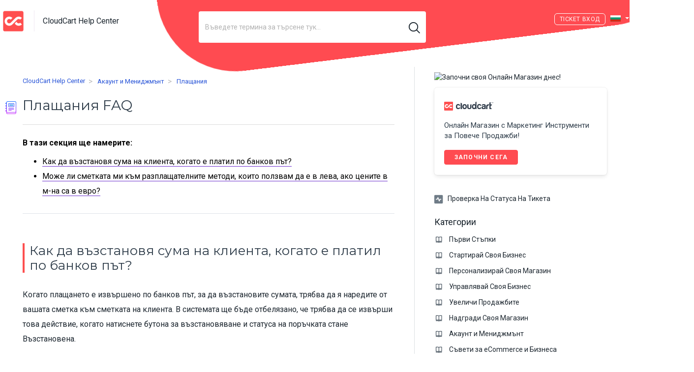

--- FILE ---
content_type: text/html; charset=utf-8
request_url: https://help.cloudcart.com/bg/support/solutions/articles/77000484952-%D0%9F%D0%BB%D0%B0%D1%89%D0%B0%D0%BD%D0%B8%D1%8F-faq
body_size: 16658
content:
<!DOCTYPE html>
       
        <!--[if lt IE 7]><html class="no-js ie6 dew-dsm-theme " lang="bg" dir="ltr" data-date-format="non_us"><![endif]-->       
        <!--[if IE 7]><html class="no-js ie7 dew-dsm-theme " lang="bg" dir="ltr" data-date-format="non_us"><![endif]-->       
        <!--[if IE 8]><html class="no-js ie8 dew-dsm-theme " lang="bg" dir="ltr" data-date-format="non_us"><![endif]-->       
        <!--[if IE 9]><html class="no-js ie9 dew-dsm-theme " lang="bg" dir="ltr" data-date-format="non_us"><![endif]-->       
        <!--[if IE 10]><html class="no-js ie10 dew-dsm-theme " lang="bg" dir="ltr" data-date-format="non_us"><![endif]-->       
        <!--[if (gt IE 10)|!(IE)]><!--><html class="no-js  dew-dsm-theme " lang="bg" dir="ltr" data-date-format="non_us"><!--<![endif]-->
	<head>
		
		<!-- Title for the page -->
<title>Плащания FAQ | CloudCart Help Center</title>

<!-- Meta information -->

      <meta charset="utf-8" />
      <meta http-equiv="X-UA-Compatible" content="IE=edge,chrome=1" />
      <meta name="description" content= "" />
      <meta name="author" content= "" />
       <meta property="og:title" content="Плащания FAQ" />  <meta property="og:url" content="https://help.cloudcart.com/bg/support/solutions/articles/77000484952-%D0%BF%D0%BB%D0%B0%D1%89%D0%B0%D0%BD%D0%B8%D1%8F-faq" />  <meta property="og:description" content=" В тази секция ще намерите:   Как да възстановя сума на клиента, когато е платил по банков път?  Може ли сметката ми към разплащателните методи, които ползвам да е в лева, ако цените в м-на са в евро?   Как да възстановя сума на клиента, когато е ..." />  <meta property="og:image" content="https://s3.eu-central-1.amazonaws.com/euc-cdn.freshdesk.com/data/helpdesk/attachments/production/77165958503/logo/8aVcdndaZFJGY9vHpF_kDZ6esFJ90Xgx4g.png?X-Amz-Algorithm=AWS4-HMAC-SHA256&amp;amp;X-Amz-Credential=AKIAS6FNSMY2XLZULJPI%2F20260116%2Feu-central-1%2Fs3%2Faws4_request&amp;amp;X-Amz-Date=20260116T073009Z&amp;amp;X-Amz-Expires=604800&amp;amp;X-Amz-SignedHeaders=host&amp;amp;X-Amz-Signature=80d0337f360eb2863fbee71d1dfcf9f84302fec04229e52e2fb58d553d475d54" />  <meta property="og:site_name" content="CloudCart Help Center" />  <meta property="og:type" content="article" />  <meta name="twitter:title" content="Плащания FAQ" />  <meta name="twitter:url" content="https://help.cloudcart.com/bg/support/solutions/articles/77000484952-%D0%BF%D0%BB%D0%B0%D1%89%D0%B0%D0%BD%D0%B8%D1%8F-faq" />  <meta name="twitter:description" content=" В тази секция ще намерите:   Как да възстановя сума на клиента, когато е платил по банков път?  Може ли сметката ми към разплащателните методи, които ползвам да е в лева, ако цените в м-на са в евро?   Как да възстановя сума на клиента, когато е ..." />  <meta name="twitter:image" content="https://s3.eu-central-1.amazonaws.com/euc-cdn.freshdesk.com/data/helpdesk/attachments/production/77165958503/logo/8aVcdndaZFJGY9vHpF_kDZ6esFJ90Xgx4g.png?X-Amz-Algorithm=AWS4-HMAC-SHA256&amp;amp;X-Amz-Credential=AKIAS6FNSMY2XLZULJPI%2F20260116%2Feu-central-1%2Fs3%2Faws4_request&amp;amp;X-Amz-Date=20260116T073009Z&amp;amp;X-Amz-Expires=604800&amp;amp;X-Amz-SignedHeaders=host&amp;amp;X-Amz-Signature=80d0337f360eb2863fbee71d1dfcf9f84302fec04229e52e2fb58d553d475d54" />  <meta name="twitter:card" content="summary" />  <meta name="keywords" content="плащания" />  <link rel="canonical" href="https://help.cloudcart.com/bg/support/solutions/articles/77000484952-%D0%BF%D0%BB%D0%B0%D1%89%D0%B0%D0%BD%D0%B8%D1%8F-faq" />  <link rel='alternate' hreflang="de" href="https://help.cloudcart.com/de/support/solutions/articles/77000484952-zahlungen-faq"/>  <link rel='alternate' hreflang="en" href="https://help.cloudcart.com/en/support/solutions/articles/77000484952-payments-faq"/>  <link rel='alternate' hreflang="ro" href="https://help.cloudcart.com/ro/support/solutions/articles/77000484952-pl%C4%83%C5%A3i-faq"/>  <link rel='alternate' hreflang="bg" href="https://help.cloudcart.com/bg/support/solutions/articles/77000484952-%D0%BF%D0%BB%D0%B0%D1%89%D0%B0%D0%BD%D0%B8%D1%8F-faq"/>  <link rel='alternate' hreflang="el" href="https://help.cloudcart.com/el/support/solutions/articles/77000484952-%CF%80%CE%BB%CE%B7%CF%81%CF%89%CE%BC%CE%AD%CF%82-faq"/> 

<link href="https://fonts.googleapis.com/css2?family=Roboto+Slab:wght@100;200;300;400;500;600;700;800;900&display=swap" rel="stylesheet">
<link href="https://stackpath.bootstrapcdn.com/bootstrap/4.5.0/css/bootstrap.min.css" rel="stylesheet" integrity="sha384-9aIt2nRpC12Uk9gS9baDl411NQApFmC26EwAOH8WgZl5MYYxFfc+NcPb1dKGj7Sk" crossorigin="anonymous">
<link href="https://cdncloudcart.com/assets/builder/global/fontawesome-pro/css/all.min.css?1591024875" rel="stylesheet" type="text/css">
<link href="https://cdncloudcart.com/assets/builder/global/fontawesome-pro/css/duotone.min.css?1591024875" rel="stylesheet" type="text/css">

<!-- Responsive setting -->
<link rel="apple-touch-icon" href="https://s3.eu-central-1.amazonaws.com/euc-cdn.freshdesk.com/data/helpdesk/attachments/production/77165957884/fav_icon/qHxbQjOKjW32FoDsEEA3y1j21Mrp9IcMsA.jpg" />
        <link rel="apple-touch-icon" sizes="72x72" href="https://s3.eu-central-1.amazonaws.com/euc-cdn.freshdesk.com/data/helpdesk/attachments/production/77165957884/fav_icon/qHxbQjOKjW32FoDsEEA3y1j21Mrp9IcMsA.jpg" />
        <link rel="apple-touch-icon" sizes="114x114" href="https://s3.eu-central-1.amazonaws.com/euc-cdn.freshdesk.com/data/helpdesk/attachments/production/77165957884/fav_icon/qHxbQjOKjW32FoDsEEA3y1j21Mrp9IcMsA.jpg" />
        <link rel="apple-touch-icon" sizes="144x144" href="https://s3.eu-central-1.amazonaws.com/euc-cdn.freshdesk.com/data/helpdesk/attachments/production/77165957884/fav_icon/qHxbQjOKjW32FoDsEEA3y1j21Mrp9IcMsA.jpg" />
        <meta name="viewport" content="width=device-width, initial-scale=1.0, maximum-scale=5.0, user-scalable=yes" /> 

<!-- Global site tag (gtag.js) - Google Analytics -->
<script async src="https://www.googletagmanager.com/gtag/js?id=G-KKL4HS1RMZ"></script>
<script>
  window.dataLayer = window.dataLayer || [];
  function gtag(){dataLayer.push(arguments);}
  gtag('js', new Date());
 
  gtag('config', 'G-KKL4HS1RMZ');
</script>
		
		<!-- Adding meta tag for CSRF token -->
		<meta name="csrf-param" content="authenticity_token" />
<meta name="csrf-token" content="h+ZUuZ7hRD0GHVyhhIZ9B+4dFOHafJ/vQBcAfW7cD7afgciQNNge+HS5qq2N9EnZ0srctZ5hEVZHqSc/2tZI4g==" />
		<!-- End meta tag for CSRF token -->
		
		<!-- Fav icon for portal -->
		<link rel='shortcut icon' href='https://s3.eu-central-1.amazonaws.com/euc-cdn.freshdesk.com/data/helpdesk/attachments/production/77165957884/fav_icon/qHxbQjOKjW32FoDsEEA3y1j21Mrp9IcMsA.jpg' />

		<!-- Base stylesheet -->
 
		<link rel="stylesheet" media="print" href="https://euc-assets2.freshdesk.com/assets/cdn/portal_print-6e04b27f27ab27faab81f917d275d593fa892ce13150854024baaf983b3f4326.css" />
	  		<link rel="stylesheet" media="screen" href="https://euc-assets10.freshdesk.com/assets/cdn/falcon_portal_utils-a58414d6bc8bc6ca4d78f5b3f76522e4970de435e68a5a2fedcda0db58f21600.css" />	

		
		<!-- Theme stylesheet -->

		<link href="/support/theme.css?v=3&amp;d=1731078057" media="screen" rel="stylesheet" type="text/css">

		<!-- Google font url if present -->
		<link href='https://fonts.googleapis.com/css?family=Roboto:regular,italic,500,700,700italic' rel='stylesheet' type='text/css' nonce='GHctzlX/X4LJ3KgwtTFuhQ=='>

		<!-- Including default portal based script framework at the top -->
		<script src="https://euc-assets5.freshdesk.com/assets/cdn/portal_head_v2-d07ff5985065d4b2f2826fdbbaef7df41eb75e17b915635bf0413a6bc12fd7b7.js"></script>
		<!-- Including syntexhighlighter for portal -->
		<script src="https://euc-assets2.freshdesk.com/assets/cdn/prism-841b9ba9ca7f9e1bc3cdfdd4583524f65913717a3ab77714a45dd2921531a402.js"></script>

		

		<!-- Access portal settings information via javascript -->
		 <script type="text/javascript">     var portal = {"language":"en","name":"CloudCart Help Center","contact_info":"","current_page_name":"article_view","current_tab":"solutions","vault_service":{"url":"https://vault-service-eu.freshworks.com/data","max_try":2,"product_name":"fd"},"current_account_id":1334444,"preferences":{"bg_color":"#ffffff","header_color":"#1c262f","help_center_color":"#ffffff","footer_color":"#1c262f","tab_color":"#ffffff","tab_hover_color":"#ff4b51","btn_background":"#efefef","btn_primary_background":"#ff4b51","baseFont":"Roboto","textColor":"#1c262f","headingsFont":"Roboto","headingsColor":"#1c262f","linkColor":"#1c262f","linkColorHover":"#FF4B51","inputFocusRingColor":"#FF4B51","nonResponsive":"false"},"image_placeholders":{"spacer":"https://euc-assets9.freshdesk.com/assets/misc/spacer.gif","profile_thumb":"https://euc-assets8.freshdesk.com/assets/misc/profile_blank_thumb-4a7b26415585aebbd79863bd5497100b1ea52bab8df8db7a1aecae4da879fd96.jpg","profile_medium":"https://euc-assets7.freshdesk.com/assets/misc/profile_blank_medium-1dfbfbae68bb67de0258044a99f62e94144f1cc34efeea73e3fb85fe51bc1a2c.jpg"},"falcon_portal_theme":true,"current_object_id":77000484952};     var attachment_size = 20;     var blocked_extensions = "";     var allowed_extensions = "";     var store = { 
        ticket: {},
        portalLaunchParty: {} };    store.portalLaunchParty.ticketFragmentsEnabled = false;    store.pod = "eu-central-1";    store.region = "EU"; </script> 


			
	</head>
	<body>
            	
		
		
		
    <header class="banner">
        <figure class="cc-main__element"></figure>
        <div class="banner-wrapper page">
            <div class="banner-title">
                <a href="/bg/support/home"class='portal-logo'><span class="portal-img"><i></i>
                    <img src='https://s3.eu-central-1.amazonaws.com/euc-cdn.freshdesk.com/data/helpdesk/attachments/production/77165958503/logo/8aVcdndaZFJGY9vHpF_kDZ6esFJ90Xgx4g.png' alt="Лого"
                        onerror="default_image_error(this)" data-type="logo" />
                 </span></a>
                <div class="ellipsis heading">CloudCart Help Center</div>
            </div>
            
                <div class="hc-search">
                    <div class="hc-search-c">
                        <form class="hc-search-form print--remove" autocomplete="off" action="/bg/support/search/solutions" id="hc-search-form" data-csrf-ignore="true">
	<div class="hc-search-input">
	<label for="support-search-input" class="hide">Въведете термина за търсене тук...</label>
		<input placeholder="Въведете термина за търсене тук..." type="text"
			name="term" class="special" value=""
            rel="page-search" data-max-matches="10" id="support-search-input">
	</div>
	<div class="hc-search-button">
		<button class="btn btn-primary" aria-label="Търсене" type="submit" autocomplete="off">
			<i class="mobile-icon-search hide-tablet"></i>
			<span class="hide-in-mobile">
				Търсене
			</span>
		</button>
	</div>
</form>
                    </div>
                </div>
            

            
                <style>
                    .banner .banner-nav .welcome {
                        display: none;
                    }
                    @media (min-width: 721px) {
                        .banner .banner-nav .banner-language-selector {
                            margin: 0 10px;
                        }
                    }
                    @media (max-width: 45em) {
                        .banner .banner-wrapper {
                            height: 90px;
                        }
                        .banner .banner-nav a[href*="/login"],
                        .banner .banner-nav a[href*="/signup"],
                        .banner .banner-nav a[href*="cloudcart"] {
                            margin-top: 10px;
                        }
                    }
                </style>
            
            
                <style>
                    .cc-main__element {
                        z-index: -1;
                        height: 108rem;
                        width: 92rem;
                        top: -90rem;
                        left: auto;
                        right: 0;
                        background-color: #ff4b51;
                        position: absolute;
                        transform: rotate(83deg);
                    }
                    @media (min-width: 721px) {
                        .banner {
                            border: 1px solid transparent;
                            background-color: transparent;
                            position: relative;
                            z-index: 4;
                            /* overflow: hidden; */
                        }
                    }
                </style>
            

            <style>
                .banner-nav a[href*="/login"]:before {
                    content: 'Ticket ';
                }
                @media (min-width: 721px) {
                    .banner-nav .banner-language-selector {
                        margin-top: 3px;
                    }
                }
            </style>

            <nav class="banner-nav">
                <div class="banner-language-selector pull-right" data-tabs="tabs"
                data-toggle='tooltip' data-placement="bottom" title=""><ul class="language-options" role="tablist"><li class="dropdown"><h5 class="dropdown-toggle" data-toggle="dropdown"><span>Bulgarian</span><span class="caret"></span></h5><ul class="dropdown-menu " role="menu" aria-labelledby="dropdownMenu"><li><a class="" tabindex="-1" href="/en/support/solutions/articles/77000484952-payments-faq">English</a></li><li><a class="active" tabindex="-1" href="/bg/support/solutions/articles/77000484952-%D0%BF%D0%BB%D0%B0%D1%89%D0%B0%D0%BD%D0%B8%D1%8F-faq"><span class='icon-dd-tick-dark'></span>Bulgarian </a></li><li><a class="" tabindex="-1" href="/de/support/solutions/articles/77000484952-zahlungen-faq">German</a></li><li><a class="" tabindex="-1" href="/el/support/solutions/articles/77000484952-%CF%80%CE%BB%CE%B7%CF%81%CF%89%CE%BC%CE%AD%CF%82-faq">Greek</a></li><li><a class="" tabindex="-1" href="/ro/support/solutions/articles/77000484952-pl%C4%83%C5%A3i-faq">Romanian</a></li></ul></li></ul></div> <div class="welcome">Добре дошли <b></b> </div>  <b><a href="/bg/support/login"><b>Вход</b></a></b>
            </nav>
        </div>
    </header>




	<!-- Search and page links for the page -->
	
		
	
<div class="page">

	<!-- Notification Messages -->
	 <div class="alert alert-with-close notice hide" id="noticeajax"></div> 
	
	<div class="c-wrapper">		
		








<section class="main content rounded-6 min-height-on-desktop fc-article-show" id="article-show-77000484952">
  <div class="article-head-wrapper">
    <div class="banner-nav">
      <div class="banner-language-selector pull-right" data-tabs="tabs"
                data-toggle='tooltip' data-placement="bottom" title=""><ul class="language-options" role="tablist"><li class="dropdown"><h5 class="dropdown-toggle" data-toggle="dropdown"><span>Bulgarian</span><span class="caret"></span></h5><ul class="dropdown-menu " role="menu" aria-labelledby="dropdownMenu"><li><a class="" tabindex="-1" href="/en/support/solutions/articles/77000484952-payments-faq">English</a></li><li><a class="active" tabindex="-1" href="/bg/support/solutions/articles/77000484952-%D0%BF%D0%BB%D0%B0%D1%89%D0%B0%D0%BD%D0%B8%D1%8F-faq"><span class='icon-dd-tick-dark'></span>Bulgarian </a></li><li><a class="" tabindex="-1" href="/de/support/solutions/articles/77000484952-zahlungen-faq">German</a></li><li><a class="" tabindex="-1" href="/el/support/solutions/articles/77000484952-%CF%80%CE%BB%CE%B7%CF%81%CF%89%CE%BC%CE%AD%CF%82-faq">Greek</a></li><li><a class="" tabindex="-1" href="/ro/support/solutions/articles/77000484952-pl%C4%83%C5%A3i-faq">Romanian</a></li></ul></li></ul></div> <div class="welcome">Добре дошли <b></b> </div>  <b><a href="/bg/support/login"><b>Вход</b></a></b>
    </div>
    <script>
      (function () {
        var element = document.querySelector(".content .banner-nav .banner-language-selector .language-options .dropdown-toggle");
        element.classList.add("bg");
      })();
    </script>
    <b class="page-stamp page-stamp-article">
      <b class="icon-page-article"></b>
    </b>
    <div class="breadcrumb">
      <a class="portal-home" href="/bg/support/home"> CloudCart Help Center </a>
      <a class="portal-solutions" href="/bg/support/solutions"> Начална стр на решения </a>
      <a href="/bg/support/solutions/77000056148">Акаунт и Мениджмънт</a>
      <a href="/bg/support/solutions/folders/77000313231">Плащания</a>
    </div>
    <h1 class="article-title heading"><img src="https://img.icons8.com/nolan/32/moleskine.png" /> Плащания FAQ
      <a href="javascript:print();" class="solution-print--icon print--remove"
        title="Принтиране на тази статия" arial-role="link" arial-label="Принтиране на тази статия">
      </a>
    </h1>


    
    

    <hr />
  </div>

  

  <article class="article-body" id="article-body" rel="image-enlarge">
    <p class="fd-toc"><strong>В тази секция ще намерите:</strong></p><ul><li><a href="#%D0%9A%D0%B0%D0%BA-%D0%B4%D0%B0-%D0%B2%D1%8A%D0%B7%D1%81%D1%82%D0%B0%D0%BD%D0%BE%D0%B2%D1%8F-%D1%81%D1%83%D0%BC%D0%B0-%D0%BD%D0%B0-%D0%BA%D0%BB%D0%B8%D0%B5%D0%BD%D1%82%D0%B0,-%D0%BA%D0%BE%D0%B3%D0%B0%D1%82%D0%BE-%D0%B5-%D0%BF%D0%BB%D0%B0%D1%82%D0%B8%D0%BB-%D0%BF%D0%BE-%D0%B1%D0%B0%D0%BD%D0%BA%D0%BE%D0%B2-%D0%BF%D1%8A%D1%82?">Как да възстановя сума на клиента, когато е платил по банков път?</a></li><li><a href="#%D0%9C%D0%BE%D0%B6%D0%B5-%D0%BB%D0%B8-%D1%81%D0%BC%D0%B5%D1%82%D0%BA%D0%B0%D1%82%D0%B0-%D0%BC%D0%B8-%D0%BA%D1%8A%D0%BC-%D1%80%D0%B0%D0%B7%D0%BF%D0%BB%D0%B0%D1%89%D0%B0%D1%82%D0%B5%D0%BB%D0%BD%D0%B8%D1%82%D0%B5-%D0%BC%D0%B5%D1%82%D0%BE%D0%B4%D0%B8,-%D0%BA%D0%BE%D0%B8%D1%82%D0%BE-%D0%BF%D0%BE%D0%BB%D0%B7%D0%B2%D0%B0%D0%BC-%D0%B4%D0%B0-%D0%B5-%D0%B2-%D0%BB%D0%B5%D0%B2%D0%B0,-%D0%B0%D0%BA%D0%BE-%D1%86%D0%B5%D0%BD%D0%B8%D1%82%D0%B5-%D0%B2-%D0%BC-%D0%BD%D0%B0-%D1%81%D0%B0-%D0%B2-%D0%B5%D0%B2%D1%80%D0%BE?">Може ли сметката ми към разплащателните методи, които ползвам да е в лева, ако цените в м-на са в евро?</a></li></ul><h2 id="Как-да-възстановя-сума-на-клиента,-когато-е-платил-по-банков-път?">Как да възстановя сума на клиента, когато е платил по банков път?</h2><div data-identifyelement="362" dir="ltr" style="box-sizing: border-box; word-break: break-word; overflow-wrap: break-word;">Когато плащането е извършено по банков път, за да възстановите сумата, трябва да я наредите от вашата сметка към сметката на клиента. В системата ще бъде отбелязано, че трябва да се извърши това действие, когато натиснете бутона за възстановяване и статуса на поръчката стане Възстановена.</div><h2 id="Може-ли-сметката-ми-към-разплащателните-методи,-които-ползвам-да-е-в-лева,-ако-цените-в-м-на-са-в-евро?">Може ли сметката ми към разплащателните методи, които ползвам да е в лева, ако цените в м-на са в евро?</h2><p>Да, може да посочите и сметка в лева, но така ще имате такси за превалутиране и т.н. Съветваме ви, ако продавате в евро и сметката ви да бъде еврова.</p><p><br></p><div data-identifyelement="363" dir="ltr" style="box-sizing: border-box; word-break: break-word; overflow-wrap: break-word;"><br data-identifyelement="364" style="box-sizing: border-box; color: rgb(24, 50, 71); font-family: -apple-system, BlinkMacSystemFont, &quot;Segoe UI&quot;, Roboto, &quot;Helvetica Neue&quot;, Arial, sans-serif; font-size: 16px; font-weight: 400; text-align: start; text-indent: 0px;"></div>
  </article>

  
  
  <hr />
  <div id="related_articles"><div class="cs-g-c"><section class="article-list"><h3 class="list-lead">Свързани статии</h3><ul rel="remote" 
			data-remote-url="/bg/support/search/articles/77000484952/related_articles?container=related_articles&limit=6" 
			id="related-article-list"></ul></section></div></div>
 
  <hr />
  
  <div class="cc-banner" style="margin-bottom: 20px">
    <a href="https://cloudcart.com/bg/promo/startirai-online-magazin-obuvki-drehi-bijuta?utm_medium=blog&amp;utm_source=cloudcart&amp;utm_campaign=bg-21-feb-offline+to+online&amp;utm_content=lp&amp;utm_term=banner" title="Започни своя Онлайн Магазин днес!" target="_blank">
        <img style="width: 100%;" src="https://cloudcart.com/bg/blog/wp-content/uploads/2021/02/Offline-to-online-covers-sidebar-banner-728x90.png?v=377382" title="Започни своя Онлайн Магазин днес!">
    </a>
  </div>
  
  <p class="article-vote" id="voting-container" 
											data-user-id="" 
											data-article-id="77000484952"
											data-language="bg">
										Did you find it helpful?<span data-href="/bg/support/solutions/articles/77000484952/thumbs_up" class="vote-up a-link" id="article_thumbs_up" 
									data-remote="true" data-method="put" data-update="#voting-container" 
									data-user-id=""
									data-article-id="77000484952"
									data-language="bg"
									data-update-with-message="Glad we could be helpful. Thanks for the feedback.">
								Yes</span><span class="vote-down-container"><span data-href="/bg/support/solutions/articles/77000484952/thumbs_down" class="vote-down a-link" id="article_thumbs_down" 
									data-remote="true" data-method="put" data-update="#vote-feedback-form" 
									data-user-id=""
									data-article-id="77000484952"
									data-language="bg"
									data-hide-dom="#voting-container" data-show-dom="#vote-feedback-container">
								No</span></span></p><a class="hide a-link" id="vote-feedback-form-link" data-hide-dom="#vote-feedback-form-link" data-show-dom="#vote-feedback-container">Send feedback</a><div id="vote-feedback-container"class="hide">	<div class="lead">Съжаляваме, че не успяхме да бъдем полезни. Помогнете ни да подобрим тази статия с вашите отзиви.</div>	<div id="vote-feedback-form">		<div class="sloading loading-small loading-block"></div>	</div></div>
</section>
<section class="sidebar content rounded-6 fc-related-articles">
  
  <div class="cc-banner" style="margin-bottom: 20px">
    <a href="https://cloudcart.com/bg/promo/startirai-online-magazin-obuvki-drehi-bijuta?utm_medium=blog&amp;utm_source=cloudcart&amp;utm_campaign=bg-21-feb-offline+to+online&amp;utm_content=lp&amp;utm_term=banner" title="Започни своя Онлайн Магазин днес!" target="_blank">
        <img style="width: 100%;" src="https://cloudcart.com/bg/blog/wp-content/uploads/2021/02/Offline-to-online-covers-sidebar-banner-1.png?v=109690" title="Започни своя Онлайн Магазин днес!">
    </a>
  </div>
  
  
  <div class="promo-banner hide-in-mobile">
    <p class="promo-logo">
      <svg class="_logo-image" version="1.1" id="Layer_1" xmlns="http://www.w3.org/2000/svg"
        xmlns:xlink="http://www.w3.org/1999/xlink" x="0px" y="0px" width="100px" height="36px" viewBox="0 0 199 36"
        enable-background="new 0 0 199 36" xml:space="preserve">
        <g>
          <g>
            <g>
              <g>
                <path fill="#303C4A"
                  d="M140.627,14.251c3.051-1.301,4.854,1.624,4.854,1.624h5.086c0,0-0.834-6.406-8.877-6.406c0,0-8.043-0.187-8.506,9.563c0,0-0.924,10.492,8.691,11.144c0,0,7.768,0.093,8.691-6.593h-4.439c0,0-1.02,2.15-3.883,2.042c-3.398-0.127-3.791-3.76-3.791-3.76S137.574,15.551,140.627,14.251z">
                </path>
                <path fill="#303C4A"
                  d="M163.002,10.121c-4.764-0.558-7.814,0.186-8.969,1.531c0,0-1.805,1.672-1.756,3.668c0,0,2.689,1.19,4.807,0c0,0,0.279-1.486,3.283-1.346c0,0,2.309-0.046,2.727,1.346c0,0,0.277,1.394-1.295,1.764c0,0-1.664,0.604-3.049,0.651c0,0-5.596,0.51-6.521,3.203c0,0-1.986,4.598,0.973,7.615c0,0,1.848,2.181,7.674,1.487c0,0,1.984-0.251,3.57-1.261c0.133-0.024,0.287-0.031,0.457-0.005c0.439,0.376,1.617,1.236,3.139,1.125V14.67C168.041,14.67,167.762,10.677,163.002,10.121z M159.594,26.081c-3.213,0.336-3.191-2.054-3.191-2.054c-0.311-2.275,2.844-2.752,2.844-2.752c1.922-0.475,3.92-1.22,3.92-1.22C163.961,25.973,159.594,26.081,159.594,26.081z">
                </path>
                <path fill="#303C4A"
                  d="M178.813,10.675c-8.391,0.07-8.738,7.382-8.738,7.382v12.118h5.203V19.797c0.275-3.55,2.566-3.97,2.566-3.97l1.594-0.138c2.846-0.402,2.633-5.015,2.633-5.015H178.813z">
                </path>
                <path fill="#303C4A"
                  d="M190.168,15.889c3.523-0.112,3.346-5.038,3.346-5.038h-5.617V2.03h-1.871c-2.361,0-3.053,3.273-3.053,3.273v11.908v9.959c0.346,3.343,3.053,2.995,3.053,2.995h5.961V27.31c-0.416-1.254-1.732-1.045-1.732-1.045c-2.012-0.07-2.357-0.626-2.357-0.626v-9.761L190.168,15.889z">
                </path>
              </g>
              <g>
                <path fill="#303C4A"
                  d="M55.1,14.26c3.051-1.3,4.855,1.625,4.855,1.625h5.086c0,0-0.834-6.408-8.877-6.408c0,0-8.045-0.185-8.506,9.565c0,0-0.924,10.494,8.689,11.142c0,0,7.77,0.093,8.693-6.593h-4.439c0,0-1.02,2.15-3.883,2.042c-3.398-0.127-3.791-3.76-3.791-3.76S52.049,15.561,55.1,14.26z">
                </path>
                <path fill="#303C4A" d="M66.844,4.789v25.396h5.178V7.947C72.021,7.947,72.021,4.881,66.844,4.789z">
                </path>
                <path fill="#303C4A"
                  d="M82.816,9.804c-6.033,0-9.037,4.563-9.037,10.189c0,5.629,3.004,10.192,9.037,10.192c5.709,0,9.037-4.563,9.037-10.192C91.854,14.366,88.756,9.804,82.816,9.804z M82.816,25.564c-2.324,0-4.207-2.492-4.207-5.571c0-3.075,1.883-5.57,4.207-5.57c2.322,0,4.205,2.496,4.205,5.57C87.021,23.072,85.139,25.564,82.816,25.564z">
                </path>
                <path fill="#303C4A"
                  d="M105.539,13.378c0,0,0.184,7.335,0,9.796c-0.186,2.461-3.561,2.785-3.561,2.785c-3.236-0.093-3.283-3.296-3.283-3.296V10.36h-5.316v12.676c0.047,7.01,8.576,7.149,8.576,7.149c6.031-0.045,7.605-3.714,7.605-3.714c0.879-1.347,0.971-3.482,0.971-3.482v-12.63l-1.25,0.002C106.139,10.267,105.539,13.378,105.539,13.378z">
                </path>
                <path fill="#303C4A"
                  d="M130.807,23.852l0.16-23.555c0,0-3.652-1.869-4.764,3.771v7.862c-0.084,0.007-0.164,0.006-0.242,0c-0.48-0.864-1.801-2.451-5.016-2.372c-4.699,0.112-8.49,3.779-8.451,10.434c0,6.134,3.182,10.183,7.844,10.183c2.469,0,4.365-0.239,5.629-1.564c0.299-0.102,0.809-0.194,1.369,0.019c0.545,0.614,1.381,1.271,2.5,1.388c0.076,0.008,0.16,0.013,0.258,0.017c0.031,0,0.061,0.006,0.09,0.006l-0.004-0.004c0.197,0.004,0.447,0.002,0.783,0.004C130.885,28.701,130.807,26.039,130.807,23.852z M125.256,20.947c0,0.483-0.041,0.97-0.121,1.413c-0.361,1.734-1.809,2.945-3.576,2.945c-2.529,0-4.176-2.099-4.176-5.446c0-3.106,1.404-5.608,4.217-5.608c1.887,0,3.215,1.372,3.576,2.985c0.08,0.363,0.08,0.805,0.08,1.129V20.947z">
                </path>
              </g>
              <g>
                <polygon fill="#303C4A"
                  points="191.539,2.459 192.697,2.459 192.697,5.86 193.193,5.86 193.193,2.459 194.357,2.459 194.357,2.039 191.539,2.039 ">
                </polygon>
                <path fill="#303C4A"
                  d="M198.324,2.039h-0.627l-0.676,1.849c-0.172,0.482-0.307,0.901-0.404,1.288H196.6c-0.094-0.398-0.225-0.818-0.383-1.288l-0.648-1.849h-0.627l-0.266,3.821h0.469l0.102-1.639c0.033-0.572,0.061-1.213,0.074-1.688h0.012c0.107,0.453,0.26,0.946,0.439,1.485l0.615,1.82h0.373l0.67-1.854c0.193-0.521,0.352-1.002,0.48-1.45h0.018c-0.006,0.476,0.027,1.116,0.055,1.65l0.098,1.677h0.479L198.324,2.039z">
                </path>
              </g>
            </g>
          </g>
          <path fill="#FF5050"
            d="M36,33.067C36,34.688,34.688,36,33.068,36H2.932C1.313,36,0,34.688,0,33.067V2.932C0,1.313,1.313,0,2.932,0h30.137C34.688,0,36,1.313,36,2.932V33.067z M21.641,18.572L21.641,18.572c0,0,3.252-3.25,3.27-3.269c1.488-1.487,3.906-1.487,5.393,0l3.031-3.03c-3.158-3.158-8.297-3.158-11.453,0c-0.025,0.024-8.443,8.442-8.443,8.442c-0.719,0.708-1.666,1.098-2.676,1.098c-1.02,0-1.977-0.397-2.697-1.118c-1.486-1.487-1.486-3.906,0-5.393c0.721-0.72,1.678-1.117,2.697-1.117c1.018,0,1.975,0.397,2.697,1.117l3.029-3.03c-1.529-1.529-3.564-2.372-5.727-2.372c-2.164,0-4.197,0.842-5.727,2.372c-3.158,3.158-3.158,8.295,0,11.453c1.529,1.53,3.563,2.372,5.727,2.372l0,0c2.139,0,4.15-0.825,5.674-2.322v0L21.641,18.572z M27.607,21.814c-1.02,0-1.977-0.397-2.697-1.118c-0.549-0.548-0.893-1.223-1.037-1.932l-3.281,3.281c0.346,0.602,0.775,1.167,1.287,1.681c1.531,1.53,3.564,2.372,5.729,2.372c2.162,0,4.197-0.842,5.727-2.372l-3.031-3.03C29.584,21.417,28.625,21.814,27.607,21.814z">
          </path>
        </g>
        <desc>Онлайн Магазин с Маркетинг Инструменти за Повече Продажби</desc>
      </svg>
    </p>
    <p class="content-text">Онлайн Магазин с Маркетинг Инструменти за Повече Продажби!</p>
    <p>
      <a href="https://cloudcart.com/bg/register" target="_blank"
        class="btn btn-primary">ЗАПОЧНИ СЕГА</a>
      
    </p>
  </div>
  
  <div class="hc-nav ">
     <nav>  <div class="hide-in-mobile"><a href=/bg/support/login>Впишете се</a>, за да подадете нов тикет</div>   <div>
              <a href="/bg/support/tickets" class="mobile-icon-nav-status check-status ellipsis" title="Проверка на статуса на тикета">
                <span>Проверка на статуса на тикета</span>
              </a>
            </div>  </nav>
  </div>
  
  <div id="related_articles"><div class="cs-g-c"><section class="article-list"><h3 class="list-lead">Свързани статии</h3><ul rel="remote" 
			data-remote-url="/bg/support/search/articles/77000484952/related_articles?container=related_articles&limit=8" 
			id="related-article-list"></ul></section></div></div>
 
  <div id="popular_categories">
    <div class="cs-g-c">
      <section class="article-list">
        
        <h3 class="list-lead">Категории</h3>
        
        <ul id="recent-article-list">
          
          
          <li>
            <div class="ellipsis">
              <a href="/bg/support/solutions/77000056150">
                Първи Стъпки
              </a>
            </div>
          </li>
          
          
          
          <li>
            <div class="ellipsis">
              <a href="/bg/support/solutions/77000056149">
                Стартирай Своя Бизнес
              </a>
            </div>
          </li>
          
          
          
          <li>
            <div class="ellipsis">
              <a href="/bg/support/solutions/77000027091">
                Персонализирай Своя Магазин
              </a>
            </div>
          </li>
          
          
          
          <li>
            <div class="ellipsis">
              <a href="/bg/support/solutions/77000027080">
                Управлявай Своя Бизнес
              </a>
            </div>
          </li>
          
          
          
          <li>
            <div class="ellipsis">
              <a href="/bg/support/solutions/77000027090">
                Увеличи Продажбите
              </a>
            </div>
          </li>
          
          
          
          
          
          <li>
            <div class="ellipsis">
              <a href="/bg/support/solutions/77000056142">
                Надгради Своя Магазин
              </a>
            </div>
          </li>
          
          
          
          <li>
            <div class="ellipsis">
              <a href="/bg/support/solutions/77000056148">
                Акаунт и Мениджмънт
              </a>
            </div>
          </li>
          
          
          
          <li>
            <div class="ellipsis">
              <a href="/bg/support/solutions/77000027077">
                Съвети за eCommerce и Бизнеса
              </a>
            </div>
          </li>
          
          
          
          
          
          
          
          
          
          
          
          
          
          
        </ul>
      </section>
    </div>
  </div>

  <div id="recent_articles">
    <div class="cs-g-c">
      <section class="article-list">
        
        <h3 class="list-lead">Последни статии</h3>
        
        <ul id="recent-article-list">
          
          <li>
            <div class="ellipsis">
              <a href="/bg/support/solutions/articles/77000172966-%D0%BD%D1%83%D0%B6%D0%BD%D0%B0-%D0%B8%D0%BD%D1%84%D0%BE%D1%80%D0%BC%D0%B0%D1%86%D0%B8%D1%8F-%D0%B7%D0%B0-%D0%BD%D0%B0%D0%BF">
                Нужна Информация за НАП
              </a>
            </div>
          </li>
          
          <li>
            <div class="ellipsis">
              <a href="/bg/support/solutions/articles/77000574820-%D0%B4%D0%BE%D0%B1%D0%B0%D0%B2%D1%8F%D0%BD%D0%B5-%D0%BD%D0%B0-%D0%BF%D1%80%D0%BE%D0%B4%D1%83%D0%BA%D1%82%D0%B8-%D0%BD%D0%BE%D0%B2%D0%B0-%D0%B2%D0%B5%D1%80%D1%81%D0%B8%D1%8F-">
                Добавяне на продукти (нова версия)
              </a>
            </div>
          </li>
          
          <li>
            <div class="ellipsis">
              <a href="/bg/support/solutions/articles/77000166283-%D0%BA%D0%B0%D0%BA-%D0%B4%D0%B0-%D0%B8%D0%BD%D1%81%D1%82%D0%B0%D0%BB%D0%B8%D1%80%D0%B0%D0%BC-%D0%BF%D1%80%D0%B8%D0%BB%D0%BE%D0%B6%D0%B5%D0%BD%D0%B8%D0%B5%D1%82%D0%BE-%D0%BD%D0%B0-cloudcart-%D0%B7%D0%B0-gdpr-">
                Как да инсталирам приложението на CloudCart за GDPR?
              </a>
            </div>
          </li>
          
          <li>
            <div class="ellipsis">
              <a href="/bg/support/solutions/articles/77000172647-%D0%BA%D0%B0%D0%BA-%D0%B4%D0%B0-%D0%B8%D0%B7%D0%B1%D0%B5%D1%80%D0%B0-%D0%BF%D0%BB%D0%B0%D0%BD">
                Как да избера план
              </a>
            </div>
          </li>
          
          <li>
            <div class="ellipsis">
              <a href="/bg/support/solutions/articles/77000172766-%D0%BA%D0%B0%D0%BA-%D0%B4%D0%B0-%D0%B4%D0%BE%D0%B1%D0%B0%D0%B2%D1%8F-ssl-%D1%81%D0%B5%D1%80%D1%82%D0%B8%D1%84%D0%B8%D0%BA%D0%B0%D1%82%D0%B8-%D0%BA%D1%8A%D0%BC-%D0%B4%D0%BE%D0%BC%D0%B5%D0%B9%D0%BD%D0%B8-%D1%81%D0%B8-%D0%B2-cloudcart">
                Как да добавя SSL сертификати към домейни си в CloudCart
              </a>
            </div>
          </li>
          
          <li>
            <div class="ellipsis">
              <a href="/bg/support/solutions/articles/77000172733-%D0%BA%D0%B0%D0%BA-%D0%B4%D0%B0-%D0%B7%D0%B0%D0%BA%D1%83%D0%BF%D1%8F-%D0%B4%D0%BE%D0%BC%D0%B5%D0%B9%D0%BD-%D1%87%D1%80%D0%B5%D0%B7-cloudcart">
                Как да закупя домейн чрез CloudCart
              </a>
            </div>
          </li>
          
          <li>
            <div class="ellipsis">
              <a href="/bg/support/solutions/articles/77000172734-%D0%BA%D0%B0%D0%BA-%D0%B4%D0%B0-%D0%B4%D0%BE%D0%B1%D0%B0%D0%B2%D1%8F-%D1%81%D1%8A%D1%89%D0%B5%D1%81%D1%82%D0%B2%D1%83%D0%B2%D0%B0%D1%89-%D0%BF%D0%B5%D1%80%D1%81%D0%BE%D0%BD%D0%B0%D0%BB%D0%B8%D0%B7%D0%B8%D1%80%D0%B0%D0%BD-%D0%B4%D0%BE%D0%BC%D0%B5%D0%B9%D0%BD-%D0%BA%D1%8A%D0%BC-%D0%BC%D0%BE%D1%8F-%D0%BE%D0%BD%D0%BB%D0%B0%D0%B9%D0%BD-%D0%BC%D0%B0%D0%B3%D0%B0%D0%B7%D0%B8%D0%BD">
                Как да добавя съществуващ персонализиран домейн към моя онлайн магазин
              </a>
            </div>
          </li>
          
          <li>
            <div class="ellipsis">
              <a href="/bg/support/solutions/articles/77000172669-%D0%BA%D0%B0%D0%BA-%D0%B4%D0%B0-%D0%B4%D0%BE%D0%B1%D0%B0%D0%B2%D1%8F-%D0%B8-%D0%B4%D0%B0-%D0%BD%D0%B0%D1%81%D1%82%D1%80%D0%BE%D1%8F-%D0%BC%D0%B5%D1%82%D0%BE%D0%B4-%D0%B7%D0%B0-%D0%BF%D0%BB%D0%B0%D1%89%D0%B0%D0%BD%D0%B5">
                Как да добавя и да настроя метод за плащане
              </a>
            </div>
          </li>
          
        </ul>
      </section>
    </div>
  </div>
</section>
	</div>
	

	

</div>



<footer class="cc-footer" id="footer">
    <div class="cc-shell">
        <div class="cc-footer__inner">
            <div class="cc-footer__head">
                <figure class="cc-footer__logo"><img src="https://cloudcart.com/assets/images/svg/logo-footer.svg"
                        alt="Logo" width="153" height="32"></figure>
                <div class="cc-accordion cc-footer__accordion js-accordion-footer">
                    <div class="cc-accordion__section ">
                        <div class="cc-accordion__head">
                            <h6> Продавай онлайн </h6><i class="far fa-chevron-right"></i>
                        </div>
                        <div class="cc-accordion__body" style="display: none;">
                            <div class="cc-accordion__content">
                                <ul class="cc-list-basic ">
                                    <li><a href="#" target="_self"> Продавай в Уебсайт </a></li>
                                    <li><a href="#" target="_self"> Продавай във Facebook </a></li>
                                    <li><a href="#" target="_self"> Продавай в Instagram </a></li>
                                    <li><a href="#" target="_self"> Продавай в OLX </a></li>
                                    <li><a href="#" target="_self"> Продавай в Emag </a></li>
                                    <li><a href="#" target="_self"> Продавай в Etsy </a></li>
                                    <li><a href="#" target="_self"> Продавай в Чужбина </a></li>
                                </ul>
                            </div>
                        </div>
                    </div>
                    <div class="cc-accordion__section cc-accordion__section--wide ">
                        <div class="cc-accordion__head">
                            <h6> Онлайн магазин </h6><i class="far fa-chevron-right"></i>
                        </div>
                        <div class="cc-accordion__body" style="display: none;">
                            <div class="cc-accordion__content">
                                <ul class="cc-list-basic cc--list-basic--columns2 ">
                                    <li><a href="https://cloudcart.com/bg/connected-ecommerce/software-features"
                                            target="_self"> Функционалности </a></li>
                                    <li><a href="https://cloudcart.com/bg/connected-ecommerce/software-features/shipping-methods-providers-store-integrations"
                                            target="_self"> Методи за Доставка </a></li>
                                    <li><a href="https://cloudcart.com/bg/connected-ecommerce/software-features/payment-methods-providers-store-integrations"
                                            target="_self"> Методи за Разплащане </a></li>
                                    <li><a href="#" target="_self"> Складови Програми </a></li>
                                    <li><a href="https://cloudcart.com/bg/connected-ecommerce/design-themes-templates"
                                            target="_self"> Дизайн на Теми </a></li>
                                    <li><a href="https://cloudcart.com/bg/connected-ecommerce/apps-store-integrations"
                                            target="_self"> Приложения </a></li>
                                    <li><a href="https://cloudcart.com/bg/connected-ecommerce/software-features/high-converting-checkout-process"
                                            target="_self"> Иновативен Чекаут </a></li>
                                    <li><a href="https://cloudcart.com/bg/pricing" target="_self"> CloudCart Цени </a>
                                    </li>
                                    <li><a href="https://cloudcart.com/bg/learn/frequently-asked-questions-about-cloudcart-faq"
                                            target="_self"> Чести Въпроси за CloudCart </a></li>
                                    <li><a href="#" target="_blank"> Маркетинг Инструменти </a></li>
                                    <li><a href="https://cloudcart.com/bg/connected-ecommerce/software-features/ecommerce-seo-features-integrations"
                                            target="_self"> eCommerce SEO </a></li>
                                    <li><a href="https://cloudcart.com/bg/connected-ecommerce/software-features/online-store-tasks-automations"
                                            target="_blank"> Автоматизация </a></li>
                                    <li><a href="#" target="_self"> Маркетплейси </a></li>
                                    <li><a href="https://cloudcart.com/bg/sell-anywhere/price-comparison-sites-store"
                                            target="_self"> Сравнителни сайтове </a></li>
                                </ul>
                            </div>
                        </div>
                    </div>
                    <div class="cc-accordion__section ">
                        <div class="cc-accordion__head">
                            <h6> ПОДДРЪЖКА </h6><i class="far fa-chevron-right"></i>
                        </div>
                        <div class="cc-accordion__body" style="display: none;">
                            <div class="cc-accordion__content">
                                <ul class="cc-list-basic ">
                                    <li><a href="https://status.cloudcart.com/" target="_blank"> Статус Mонитор </a>
                                    </li>
                                    <li><a href="https://help.cloudcart.com/bg/support/home" target="_blank"> Помощен
                                            Център </a></li>
                                    <li><a href="https://cloudcart.com/bg/learn/ecommerce-terms-glossary"
                                            target="_blank"> eCommerce Речник </a></li>
                                    <li><a href="#" target="_blank"> eCommerce Обучение </a></li>
                                    <li><a href="https://cloudcart.com/bg/blog/" target="_blank"> eCommerce Блог </a>
                                    </li>
                                    <li><a href="#" target="_blank"> Уебинари и Събития </a></li>
                                    <li><a href="https://cloudcart.com/bg/learn/useful-ecommerce-resources"
                                            target="_self"> Полезни Ресурси </a></li>
                                </ul>
                            </div>
                        </div>
                    </div>
                    <div class="cc-accordion__section ">
                        <div class="cc-accordion__head">
                            <h6> CLOUDCART </h6><i class="far fa-chevron-right"></i>
                        </div>
                        <div class="cc-accordion__body" style="display: none;">
                            <div class="cc-accordion__content">
                                <ul class="cc-list-basic ">
                                    <li><a href="https://cloudcart.com/bg/learn/about-cloudcart" target="_self"> За Нас
                                        </a></li>
                                    <li><a href="https://cloudcart.com/bg/contacts" target="_self"> Контакти </a></li>
                                    <li><a href="#" target="_self"> Медии и Преса </a></li>
                                    <li><a href="https://cloudcart.com/bg/ecommerce-for-anyone/partners" target="_self">
                                            Стани Партньор </a></li>
                                    <li><a href="https://apidocs.cloudcart.com/2.0/overview" target="_blank"> Център за
                                            Разработчици </a></li>
                                    <li><a href="https://careers.cloudcart.com/" target="_blank"> Кариери </a></li>
                                    <li><a href="#" target="_self"> Карта на Сайта </a></li>
                                </ul>
                            </div>
                        </div>
                    </div>
                </div>
            </div>
            <div class="cc-footer__partners">
                <h6> НАШИТЕ ПАРТНЬОРИ </h6>
                <div class="cc-slider-partners cc-footer__slider">
                    <div class="cc-slider__clip swiper-container js-slider-partners">
                        <div class="cc-slider__slides swiper-wrapper">
                            <div class="cc-slider__slide swiper-slide">
                                <figure class="cc-partner">
                                    <img src="https://cloudcart.com/assets/images/svg/footer-logo1.svg" alt="Logo"
                                        width="103" height="58">
                                </figure><!-- /.cc-partner -->
                            </div><!-- /.slider__slide -->

                            <div class="cc-slider__slide swiper-slide">
                                <figure class="cc-partner">
                                    <img src="https://cloudcart.com/assets/images/svg/logo-YETTEL-grey.svg" alt="Logo"
                                        width="100" height="58">
                                </figure><!-- /.cc-partner -->
                            </div><!-- /.slider__slide -->

                            <div class="cc-slider__slide swiper-slide">
                                <figure class="cc-partner">
                                    <img src="https://cloudcart.com/assets/images/svg/footer-logo3.svg" alt="Logo"
                                        width="120" height="58">
                                </figure><!-- /.cc-partner -->
                            </div><!-- /.slider__slide -->

                            <div class="cc-slider__slide swiper-slide">
                                <figure class="cc-partner">
                                    <img src="https://cloudcart.com/assets/images/svg/footer-logo4.svg" alt="Logo"
                                        width="92" height="58">
                                </figure><!-- /.cc-partner -->
                            </div><!-- /.slider__slide -->

                            <div class="cc-slider__slide swiper-slide">
                                <figure class="cc-partner">
                                    <img src="https://cloudcart.com/assets/images/svg/footer-logo5.svg" alt="Logo"
                                        width="97" height="58">
                                </figure><!-- /.cc-partner -->
                            </div><!-- /.slider__slide -->

                            <div class="cc-slider__slide swiper-slide">
                                <figure class="cc-partner">
                                    <img src="https://cloudcart.com/assets/images/svg/footer-logo6.svg" alt="Logo"
                                        width="100" height="58">
                                </figure><!-- /.cc-partner -->
                            </div><!-- /.slider__slide -->

                            <div class="cc-slider__slide swiper-slide">
                                <figure class="cc-partner">
                                    <img src="https://cloudcart.com/assets/images/svg/footer-logo7.svg" alt="Logo"
                                        width="68" height="58">
                                </figure><!-- /.cc-partner -->
                            </div><!-- /.slider__slide -->

                            <div class="cc-slider__slide swiper-slide">
                                <figure class="cc-partner">
                                    <img src="https://cloudcart.com/assets/images/svg/footer-logo8.svg" alt="Logo"
                                        width="120" height="58">
                                </figure><!-- /.cc-partner -->
                            </div><!-- /.slider__slide -->

                            <div class="cc-slider__slide swiper-slide">
                                <figure class="cc-partner">
                                    <img src="https://cloudcart.com/assets/images/svg/footer-logo9.svg" alt="Logo"
                                        width="74" height="58">
                                </figure><!-- /.cc-partner -->
                            </div><!-- /.slider__slide -->
                        </div><!-- /.cc-slider__slides -->

                        <div class="cc-slider__pagination swiper-pagination">
                            <a href="#" class="js-slider-footer-prev">
                                <i class="far fa-chevron-left"></i>
                            </a><!-- /.js-slider-footer-prev -->

                            <a href="#" class="js-slider-footer-next">
                                <i class="far fa-chevron-right"></i>
                            </a><!-- /.js-slider-footer-next -->
                        </div>
                    </div><!-- /.cc-slider__clip -->

                    <div class="cc-slider__navigation swiper-navigation">
                        <a href="#" class="js-slider-partners-prev swiper-button-prev cc-slider__prev">
                            <i class="far fa-chevron-left"></i>
                        </a><!-- /.js-slider-footer-prev -->

                        <a href="#" class="js-slider-partners-next swiper-button-next cc-slider__next">
                            <i class="far fa-chevron-right"></i>
                        </a><!-- /.js-slider-footer-next -->
                    </div>
                </div>
            </div>
            <div class="cc-footer__foot">
                <div class="cc-copyright"><span><a title="Изработка на Онлайн Магазини - CloudCart"
                            href="https://cloudcart.com/bg"> Copyright © 2016-2022 CloudCart® | Изработка на Онлайн
                            Магазини </a></span><a
                        href="https://www.securitymetrics.com/site_certificate?id=1293717&amp;tk=4fe51bd47d35875847917cd4ab92d2cb"
                        target="blank">
                        <figure><img src="https://cloudcart.com/assets/images/svg/copyright-logo.svg" alt="Logo"
                                width="46" height="31">
                        </figure>
                    </a></div>
                <div class="cc-socials cc-footer__socials">
                    <ul>
                        <li><a href="https://www.instagram.com/cloudcart.bulgaria/" target="_blank"><i
                                    class="fab fa-instagram"></i></a></li>
                        <li><a href="https://www.facebook.com/cloudcart.bulgaria" target="_blank"><i
                                    class="fab fa-facebook-f"></i></a></li>
                        <li><a href="https://www.youtube.com/c/CloudCartBG" target="_blank"><i
                                    class="fab fa-youtube"></i></a></li>
                        <li><a href="https://twitter.com/cloudcartcom" target="_blank"><i
                                    class="fab fa-twitter"></i></a></li>
                        <li><a href="https://g.page/cloudcartbulgaria" target="_blank"><i class="fab fa-google"></i></a>
                        </li>
                        <li><a href="https://www.linkedin.com/company/cloudcart" target="_blank"><i
                                    class="fab fa-linkedin-in"></i></a></li>
                    </ul>
                </div>
                <div class="cc-footer__nav">
                    <ul class="cc-list-terms">
                        <li><a href="https://cloudcart.com/bg/legal/privacy"> Поверителност </a></li>
                        <li><a href="https://cloudcart.com/bg/legal/cookie"> Правила за Бисквитките </a></li>
                        <li><a href="https://cloudcart.com/bg/legal/terms-of-use"> Общи Условия </a></li>
                    </ul>
                    <nav class="banner-nav">
                        <div class="banner-language-selector pull-right" data-tabs="tabs"
                data-toggle='tooltip' data-placement="bottom" title=""><ul class="language-options" role="tablist"><li class="dropdown"><h5 class="dropdown-toggle" data-toggle="dropdown"><span>Bulgarian</span><span class="caret"></span></h5><ul class="dropdown-menu " role="menu" aria-labelledby="dropdownMenu"><li><a class="" tabindex="-1" href="/en/support/solutions/articles/77000484952-payments-faq">English</a></li><li><a class="active" tabindex="-1" href="/bg/support/solutions/articles/77000484952-%D0%BF%D0%BB%D0%B0%D1%89%D0%B0%D0%BD%D0%B8%D1%8F-faq"><span class='icon-dd-tick-dark'></span>Bulgarian </a></li><li><a class="" tabindex="-1" href="/de/support/solutions/articles/77000484952-zahlungen-faq">German</a></li><li><a class="" tabindex="-1" href="/el/support/solutions/articles/77000484952-%CF%80%CE%BB%CE%B7%CF%81%CF%89%CE%BC%CE%AD%CF%82-faq">Greek</a></li><li><a class="" tabindex="-1" href="/ro/support/solutions/articles/77000484952-pl%C4%83%C5%A3i-faq">Romanian</a></li></ul></li></ul></div>
                    </nav>
                </div>
            </div>
        </div>
    </div>
</footer>



<script src="https://cdnjs.cloudflare.com/ajax/libs/Swiper/6.8.1/swiper-bundle.min.js"
    integrity="sha512-6NMxBXA8VXkYD7kygOvlOnaZcJtOxy7nVZiMEauHYbUJHFcIHotWJBJGkWHIWij7m9nnuOtOXs/VIwu9vPzCjg=="
    crossorigin="anonymous" referrerpolicy="no-referrer"></script>
<script>
    // set timeout onDomReady
    jQuery(function () {
        setTimeout(delayedFragmentTargetOffset, 500);
        jQuery('.dropdown-menu>li span').removeClass('label pull-right');
    });

    jQuery('a[href*=#]').on('click', function () {
        setTimeout(delayedFragmentTargetOffset, 500);
    })

    // add scroll offset to fragment target (if there is one)
    function delayedFragmentTargetOffset() {
        var offset = jQuery(':target').offset();
        var articleHeadHeight = jQuery('.article-head-wrapper').height() - 1;
        if (offset) {
            var scrollto = offset.top - articleHeadHeight // minus fixed header height
            jQuery('html, body').animate({ scrollTop: scrollto }, 0);
        }
    }
</script>
<script>
    /**
 * Slider partners.
 *
 * @type {Swiper}
 */
    const $sliderPartners = new Swiper(".js-slider-partners", {
        slidesPerView: 2,
        loop: true,
        autoplayDisableOnInteraction: false,
        navigation: {
            nextEl: '.js-slider-partners-next',
            prevEl: '.js-slider-partners-prev',
        },
        breakpoints: {
            1024: {
                slidesPerView: 9,
                loop: false
            },
            768: {
                slidesPerView: 3,
            }
        }
    });
</script>
<script>
    const initAccordions = ($accordion = jQuery('.js-accordion-footer')) => {
        jQuery('.cc-accordion__section').not('.is-current').find('.cc-accordion__body').hide()

        $accordion.on('click', '.cc-accordion__head', function (event) {
            const $accordionSection = jQuery(this).closest('.cc-accordion__section');
            const $accordionBody = $accordionSection.find('.cc-accordion__body');

            $accordionBody.stop().slideToggle();

            $accordionSection.toggleClass('is-current');

            $accordionSection.siblings().removeClass('is-current')
                .find('.cc-accordion__body').slideUp();

        });
    }

    initAccordions();
</script>

<script>
    (function () {
        var element = document.querySelectorAll(".banner-language-selector .language-options .dropdown-toggle");
        element.forEach((value) => {
            value.classList.add("bg");
        });
    })();
</script>



			<script src="https://euc-assets4.freshdesk.com/assets/cdn/portal_bottom-0fe88ce7f44d512c644a48fda3390ae66247caeea647e04d017015099f25db87.js"></script>

		<script src="https://euc-assets2.freshdesk.com/assets/cdn/redactor-642f8cbfacb4c2762350a557838bbfaadec878d0d24e9a0d8dfe90b2533f0e5d.js"></script> 
		<script src="https://euc-assets6.freshdesk.com/javascripts/cdn/lang/bg.js"></script>
		<!-- for i18n-js translations -->
  		<script src="https://euc-assets3.freshdesk.com/assets/cdn/i18n/portal/bg-152f70a3e18ef205558a0941ee2e4ec862dcd38bdcfa4c14a353f441c7336407.js"></script>
		<!-- Including default portal based script at the bottom -->
		<script nonce="GHctzlX/X4LJ3KgwtTFuhQ==">
//<![CDATA[
	
	jQuery(document).ready(function() {
					
		// Setting the locale for moment js
		moment.lang('bg');

		var validation_meassages = {"integration_no_match":"няма съвпадащи данни...","required":"Това поле е задължително.","select_atleast_one":"Изберете поне една опция.","ember_method_name_reserved":"Това име е резервирано и не може да се използва. Моля, изберете друго име."}	

		jQuery.extend(jQuery.validator.messages, validation_meassages );


		jQuery(".call_duration").each(function () {
			var format,time;
			if (jQuery(this).data("time") === undefined) { return; }
			if(jQuery(this).hasClass('freshcaller')){ return; }
			time = jQuery(this).data("time");
			if (time>=3600) {
			 format = "hh:mm:ss";
			} else {
				format = "mm:ss";
			}
			jQuery(this).html(time.toTime(format));
		});
	});

	// Shortcuts variables
	var Shortcuts = {"global":{"help":"?","save":"mod+return","cancel":"esc","search":"/","status_dialog":"mod+alt+return","save_cuctomization":"mod+shift+s"},"app_nav":{"dashboard":"g d","tickets":"g t","social":"g e","solutions":"g s","forums":"g f","customers":"g c","reports":"g r","admin":"g a","ticket_new":"g n","compose_email":"g m"},"pagination":{"previous":"alt+left","next":"alt+right","alt_previous":"j","alt_next":"k"},"ticket_list":{"ticket_show":"return","select":"x","select_all":"shift+x","search_view":"v","show_description":"space","unwatch":"w","delete":"#","pickup":"@","spam":"!","close":"~","silent_close":"alt+shift+`","undo":"z","reply":"r","forward":"f","add_note":"n","scenario":"s"},"ticket_detail":{"toggle_watcher":"w","reply":"r","forward":"f","add_note":"n","close":"~","silent_close":"alt+shift+`","add_time":"m","spam":"!","delete":"#","show_activities_toggle":"}","properties":"p","expand":"]","undo":"z","select_watcher":"shift+w","go_to_next":["j","down"],"go_to_previous":["k","up"],"scenario":"s","pickup":"@","collaboration":"d"},"social_stream":{"search":"s","go_to_next":["j","down"],"go_to_previous":["k","up"],"open_stream":["space","return"],"close":"esc","reply":"r","retweet":"shift+r"},"portal_customizations":{"preview":"mod+shift+p"},"discussions":{"toggle_following":"w","add_follower":"shift+w","reply_topic":"r"}};
	
	// Date formats
	var DATE_FORMATS = {"non_us":{"moment_date_with_week":"ddd, D MMM, YYYY","datepicker":"d M, yy","datepicker_escaped":"d M yy","datepicker_full_date":"D, d M, yy","mediumDate":"d MMM, yyyy"},"us":{"moment_date_with_week":"ddd, MMM D, YYYY","datepicker":"M d, yy","datepicker_escaped":"M d yy","datepicker_full_date":"D, M d, yy","mediumDate":"MMM d, yyyy"}};

	var lang = { 
		loadingText: "Моля изчакайте...",
		viewAllTickets: "View all tickets"
	};


//]]>
</script> 

		

		<img src='/bg/support/solutions/articles/77000484952-%D0%BF%D0%BB%D0%B0%D1%89%D0%B0%D0%BD%D0%B8%D1%8F-faq/hit' alt='Брой показвания на статии' aria-hidden='true'/>
		<script type="text/javascript">
     		I18n.defaultLocale = "en";
     		I18n.locale = "bg";
		</script>
			
    	


		<!-- Include dynamic input field script for signup and profile pages (Mint theme) -->

	</body>
</html>


--- FILE ---
content_type: text/css; charset=utf-8
request_url: https://help.cloudcart.com/support/theme.css?v=3&d=1731078057
body_size: 30272
content:
@import url("https://fonts.googleapis.com/css2?family=Montserrat:ital,wght@0,100;0,200;0,300;0,400;0,500;0,600;0,700;0,800;0,900;1,100;1,200;1,300;1,400;1,500;1,600;1,700;1,800;1,900&display=swap");.clearfix{*zoom:1}.clearfix:before,.clearfix:after{display:table;content:""}.clearfix:after{clear:both}.hide-text{font:0/0 a;color:transparent;text-shadow:none;background-color:transparent;border:0}input,select,textarea{font-family:Roboto,Helvetica,Arial,sans-serif;color:#183247}p{margin:0 0 10.9375px}p small{font-size:12px;color:#6f7c87}p big{font-size:inherit}.ui-widget,.ui-widget input,.ui-widget select,.ui-widget textarea,.ui-widget button{font-family:Roboto,Helvetica,Arial,sans-serif}.lead,.lead-small,.list-lead{line-height:28.4375px;font-size:18px;font-weight:200;color:inherit;font-family:Roboto,Helvetica,sans-serif}.lead b,.lead-small b,.list-lead b{font-weight:500}.links-inherit a,.list-lead a{font-size:16px;font-weight:600;letter-spacing:0.2px;font-family:Roboto,Helvetica,sans-serif;color:#1c262f}.links-inherit a:hover,.list-lead a:hover{color:#090c0f}.lead-small{font-size:13px}.list-lead{margin:10px 0}.no-results{color:#ccc;font-size:14px}.heading{font-family:Roboto,Helvetica,sans-serif;font-weight:normal;color:#1c262f}.light{font-weight:400}h1,h2,h3,h4,h5,h6{margin:0;text-rendering:optimizelegibility}h1 small,h2 small,h3 small,h4 small,h5 small,h6 small{font-weight:normal;color:#6f7c87}h1{font-size:28px;line-height:43.75px}h1 small{font-size:18px}h2{font-size:24px;line-height:26px}h2 small{font-size:16px}h3{font-size:20px;line-height:30.625px}h3 small{font-size:14px}h4,h5,h6{line-height:21.875px}h4{font-size:14px}h4 small{font-size:12px}h5{font-size:12px}h6{font-size:11px;color:#6f7c87;text-transform:uppercase}strong,b{font-weight:700}.page-header{padding-bottom:20.875px;margin:21.875px 0;border-bottom:1px solid #dcdcdc}.page-header h1{line-height:1}.intro{font-weight:200;margin-top:-6px;margin-bottom:0;font-size:14px;line-height:20px;color:#6f7c87}ul,ol{padding:0;margin:5px 0 5px 22px}ul ul,ul ol,ol ol,ol ul{margin-bottom:0}ul{list-style:disc}ol{list-style:decimal}li{line-height:21.875px}ul.unstyled,ol.unstyled{margin-left:0;list-style:none}ul.unstyled li,ol.unstyled li{padding:10px 4px;border-bottom:1px solid #DADFE3}ul.unstyled li a,ol.unstyled li a{font-size:14px;line-height:1.54;color:#183247;font-weight:600}ul.unstyled li a:hover,ol.unstyled li a:hover{color:#2753d7}.profile-edit-form.unstyled li{border-bottom:0;margin:0}dl{margin-bottom:21.875px}dt,dd{line-height:21.875px}dt{font-weight:bold;line-height:20.875px}dd{margin-left:10.9375px}.dl-horizontal dt{float:left;width:120px;clear:left;text-align:right;overflow:hidden;text-overflow:ellipsis;white-space:nowrap}.dl-horizontal dd{margin-left:130px}hr{margin:16.82692px 0;border:0;border-top:1px solid #dcdcdc;border-bottom:1px solid #fff}strong,.strong{font-weight:bold}em{font-style:italic}.muted{color:#6f7c87}abbr[title]{cursor:help;border-bottom:1px dotted #6f7c87}abbr.initialism{font-size:90%;text-transform:uppercase}blockquote{padding:0 0 0 15px;margin:0 0 21.875px;border-left:5px solid #dcdcdc}q:before,q:after,blockquote:before,blockquote:after{content:""}address{display:block;margin-bottom:21.875px;font-style:normal;line-height:21.875px}small{font-size:100%}cite{font-style:normal}.match{background-color:#fdfdb5}html,body{height:100%;width:100%;margin:0;padding:0}body{margin:0;font-family:Roboto,Helvetica,Arial,sans-serif;font-size:14px;line-height:21.875px;color:#1c262f;background-color:#fff;background-image:none;-webkit-font-feature-settings:"locl" 0;-moz-font-feature-settings:"locl" 0;-ms-font-feature-settings:"locl" 0;font-feature-settings:"locl" 0}a,.a-link{color:#1c262f;text-decoration:none}a:hover,.a-link:hover{color:#FF4B51;text-decoration:underline}.a-link{cursor:pointer}*{-moz-box-sizing:border-box;-webkit-box-sizing:border-box;box-sizing:border-box}.page{*zoom:1;max-width:1140px;max-width:71.25rem;_width:1140px;padding-left:10px;padding-left:.625rem;padding-right:10px;padding-right:.625rem;margin-left:auto;margin-right:auto;padding-top:10px;padding-bottom:10px;min-height:78%}.page:after{content:"";display:table;clear:both}.main{width:66%;margin:0;border:0;-moz-box-shadow:none;-webkit-box-shadow:none;box-shadow:none;border-radius:6px;border-bottom-right-radius:0;border-top-right-radius:0;float:left;border-right:1px solid #dadfe3;background-color:#fff}.sidebar{width:34%;float:left;-moz-box-shadow:none;-webkit-box-shadow:none;box-shadow:none;border-bottom-left-radius:0;border-top-left-radius:0;background-color:#f8f9fa;margin:0}.fc-portal-solution-home h2,.fc-community-sidebar h2,.fc-solution-home h2,.fc-community-content h2{margin-top:16px}.fc-article-show p{padding-top:4px;color:#1c262f}.sidebar #related_articles{display:none}.fc-community-sidebar p.intro,.fc-community-sidebar div a[href*="topics/new"]{display:none}.fc-community-sidebar .no-results a[href*="topics/new"]{display:inline-block;color:#2753d7}.export-custom-select{width:100%}.row-fluid{*zoom:1}.row-fluid:after{content:"";display:table;clear:both}.span1{width:7.22892%;float:left;margin-right:1.20482%;display:inline}.span2{width:15.66265%;float:left;margin-right:1.20482%;display:inline}.span3{width:24.09639%;float:left;margin-right:1.20482%;display:inline}.span4{width:32.53012%;float:left;margin-right:1.20482%;display:inline;margin-bottom:6px}.span5{width:40.96386%;float:left;margin-right:1.20482%;display:inline}.span6{width:49.39759%;float:left;margin-right:1.20482%;display:inline}.span7{width:57.83133%;float:left;margin-right:1.20482%;display:inline}.span8{width:66.26506%;float:left;margin-right:1.20482%;display:inline}.span9{width:74.6988%;float:left;margin-right:1.20482%;display:inline}.span10{width:83.13253%;float:left;margin-right:1.20482%;display:inline}.span11{width:91.56627%;float:left;margin-right:1.20482%;display:inline}.span12{width:100%;float:left;margin-right:1.20482%;display:inline}.omega{float:right;margin-right:0;*margin-left:-10px;display:inline;float:left;margin-right:0;display:inline}form{margin:0 0}fieldset{padding:0;margin:0;border:0}legend{display:block;width:100%;padding:0;margin-bottom:32.8125px;font-size:21px;line-height:43.75px;color:#9aa1a6;border:0;border-bottom:1px solid #e5e5e5}legend small{font-size:16.40625px;color:#6f7c87}label,input,button,select,textarea{font-size:14px;font-weight:normal;line-height:1.2}input,button,select,textarea{font-family:Roboto,Helvetica,Arial,sans-serif}label{display:block;margin-bottom:5px}select,textarea,input[type="text"],input[type="password"],input[type="datetime"],input[type="datetime-local"],input[type="date"],input[type="month"],input[type="time"],input[type="week"],input[type="number"],input[type="email"],input[type="url"],input[type="search"],input[type="tel"],input[type="color"],.uneditable-input{display:inline-block;padding:4px;margin-bottom:9px;font-size:14px;line-height:21.875px;color:#f8f9fa}select{font-size:12.6px}textarea,input[type="text"],input[type="password"],input[type="datetime"],input[type="datetime-local"],input[type="date"],input[type="month"],input[type="time"],input[type="week"],input[type="number"],input[type="email"],input[type="url"],input[type="search"],input[type="tel"],input[type="color"],.uneditable-input{background-color:#fff;border:1px solid #ccc;border-radius:3px;-moz-box-shadow:inset 0 1px 2px rgba(0,0,0,0.18);-webkit-box-shadow:inset 0 1px 2px rgba(0,0,0,0.18);box-shadow:inset 0 1px 2px rgba(0,0,0,0.18);-moz-transition:border linear 0.2s,box-shadow linear 0.2s;-o-transition:border linear 0.2s,box-shadow linear 0.2s;-webkit-transition:border linear 0.2s,box-shadow linear 0.2s;transition:border linear 0.2s,box-shadow linear 0.2s;height:40px;-moz-box-shadow:none;-webkit-box-shadow:none;box-shadow:none;color:#183247}textarea:focus,input[type="text"]:focus,input[type="password"]:focus,input[type="datetime"]:focus,input[type="datetime-local"]:focus,input[type="date"]:focus,input[type="month"]:focus,input[type="time"]:focus,input[type="week"]:focus,input[type="number"]:focus,input[type="email"]:focus,input[type="url"]:focus,input[type="search"]:focus,input[type="tel"]:focus,input[type="color"]:focus,.uneditable-input:focus{border-color:rgba(255,75,81,0.6);outline:0;outline:thin dotted \9;-moz-box-shadow:0px 0px 5px rgba(255,75,81,0.6);-webkit-box-shadow:0px 0px 5px rgba(255,75,81,0.6);box-shadow:0px 0px 5px rgba(255,75,81,0.6)}.checkbox.nested-child{padding-left:40px}textarea{height:auto}input[type="radio"],input[type="checkbox"]{margin:1px 0;*margin-top:0;line-height:normal;cursor:pointer}input[type="checkbox"]:before{width:12px;height:12px;border-radius:2px;top:-2px;left:0px;position:relative;background-color:#fff;content:'';display:inline-block;visibility:visible;border:1px solid #d3dbda}input[type="checkbox"]:checked:before{width:12px;height:12px;border-radius:2px;top:-2px;left:0px;position:relative;background-color:#02b875;content:'';display:inline-block;visibility:visible;border:1px solid #02b875}input[type="radio"]:checked:before{width:13px;height:13px;border-radius:15px;top:-2px;left:-1px;position:relative;background-color:#fff;content:'';display:inline-block;visibility:visible;border:1px solid #02b875}input[type="radio"]:before{width:13px;height:13px;border-radius:15px;top:-2px;left:-1px;position:relative;background-color:#fff;content:'';display:inline-block;visibility:visible;border:1px solid #DADFE3}input[type="radio"]:checked:after{width:3px;height:3px;border-radius:15px;top:-22px;right:-3px;position:relative;background-color:#02b875;content:'';display:inline-block;visibility:visible;border:2px solid #02b875}input[type="radio"]:after{content:'';display:inline-block;width:7px;height:3px}input[type="submit"],input[type="reset"],input[type="button"],input[type="radio"],input[type="checkbox"]{width:auto}input[type="submit"],input[type="reset"],input[type="button"],a.btn.btn-primary,button.btn-primary,.banner-nav a[href*="/login"],.redactor_btns_box .btn.btn-primary{width:auto;font-family:Roboto,Helvetica,sans-serif;border-radius:2px;background-color:#ff4b51;border:solid 1px #b10006;background-image:none;font-size:12px;font-weight:600;letter-spacing:1.2px;text-shadow:none;text-transform:uppercase;-moz-box-shadow:none;-webkit-box-shadow:none;box-shadow:none;padding:5px 20px;color:#000}input[type="submit"]:hover,input[type="reset"]:hover,input[type="button"]:hover,a.btn.btn-primary:hover,button.btn-primary:hover,.banner-nav a[href*="/login"]:hover,.redactor_btns_box .btn.btn-primary:hover{background-color:#ff3238;text-decoration:none;color:#000}.banner-nav a[href*="/login"]{font-size:14px}.btn-signup{border:solid 1px #DADFE3;background-color:#efefef;padding:5px 20px;border-radius:2px;text-transform:uppercase;font-family:Roboto,Helvetica,sans-serif;letter-spacing:1.2;color:#183247}.btn-signup:hover{background-color:#e2e2e2;text-decoration:none}.btn-small{border-radius:2px;background-color:#efefef;border:solid 1px #a3a3a3;background-image:none;-moz-box-shadow:none;-webkit-box-shadow:none;box-shadow:none;font-family:Roboto,Helvetica,sans-serif;font-size:12px;font-weight:600;letter-spacing:1.2px;color:#183247;padding:5px 20px;text-transform:uppercase}.btn-small:hover{background-color:#e2e2e2}.uneditable-textarea{width:auto;height:auto}input[type="file"]{line-height:0}select{height:28px;*margin-top:4px;line-height:28px}.custom-select:focus{outline:0;border-color:rgba(255,75,81,0.6);box-shadow:0px 0px 5px rgba(255,75,81,0.6)}.input-date-field .ui-datepicker-trigger,.support-date-field .ui-datepicker-trigger{top:7px}select{width:220px;border:1px solid #DADFE3;height:40px;color:#183247;background-color:#fff}select[multiple],select[size]{height:auto}select:focus,input[type="file"]:focus,input[type="radio"]:focus,input[type="checkbox"]:focus{outline:thin dotted #333;outline:5px auto -webkit-focus-ring-color;outline-offset:-2px;outline:0;border-color:rgba(255,75,81,0.6);box-shadow:0px 0px 5px rgba(255,75,81,0.6)}.radio,.checkbox{min-height:18px;padding-left:20px}.radio input[type="radio"],.checkbox input[type="checkbox"]{float:left;margin-left:-18px;margin-top:3px}.radio input[type="radio"]:focus:before,.checkbox input[type="checkbox"]:focus:before{border-color:rgba(255,75,81,0.6);-moz-box-shadow:0px 0px 5px #FF4B51;-webkit-box-shadow:0px 0px 5px #FF4B51;box-shadow:0px 0px 5px #FF4B51}.controls>.radio:first-child,.controls>.checkbox:first-child{padding-top:5px}.radio.inline,.checkbox.inline{display:inline-block;padding-top:5px;margin-bottom:0;vertical-align:middle}.radio.inline+.radio.inline,.checkbox.inline+.checkbox.inline{margin-left:10px}.input-mini{width:60px}.input-small{width:90px}.input-medium{width:150px}.input-large{width:210px}.input-xlarge{width:270px}.input-xxlarge{width:530px}input[class*="span"],select[class*="span"],textarea[class*="span"],.uneditable-input[class*="span"],.row-fluid input[class*="span"],.row-fluid select[class*="span"],.row-fluid textarea[class*="span"],.row-fluid .uneditable-input[class*="span"],.add-on[class*="span"]{float:none;margin-left:0}.input-append input[class*="span"],.input-append .uneditable-input[class*="span"],.input-prepend input[class*="span"],.input-prepend .uneditable-input[class*="span"],.row-fluid .input-prepend [class*="span"],.row-fluid .input-append [class*="span"],.add-on[class*="span"]{display:inline-block}input[disabled],select[disabled],textarea[disabled],input[readonly],select[readonly],textarea[readonly]{cursor:not-allowed;background-color:#dcdcdc;border-color:#ddd}input[type="radio"][disabled],input[type="checkbox"][disabled],input[type="radio"][readonly],input[type="checkbox"][readonly]{background-color:transparent}div.error{padding:5px 0 0}.control-group.warning-group>label,.control-group.warning-group .help-block,.control-group.warning-group .help-inline,.control-group.warning-group .error{color:#c09853}.control-group.warning-group .checkbox,.control-group.warning-group .radio,.control-group.warning-group input,.control-group.warning-group select,.control-group.warning-group textarea{color:#c09853;border-color:#c09853}.control-group.warning-group .checkbox:focus,.control-group.warning-group .radio:focus,.control-group.warning-group input:focus,.control-group.warning-group select:focus,.control-group.warning-group textarea:focus{border-color:#a47e3c;-moz-box-shadow:0 0 6px #dbc59e;-webkit-box-shadow:0 0 6px #dbc59e;box-shadow:0 0 6px #dbc59e}.control-group.warning-group .input-prepend .add-on,.control-group.warning-group .input-append .add-on{color:#c09853;background-color:#fcf8e3;border-color:#c09853}.control-group.error-group>label,.control-group.error-group .help-block,.control-group.error-group .help-inline,.control-group.error-group .error{color:#b94a48}.control-group.error-group .checkbox,.control-group.error-group .radio,.control-group.error-group input,.control-group.error-group select,.control-group.error-group textarea{color:#b94a48;border-color:#b94a48}.control-group.error-group .checkbox:focus,.control-group.error-group .radio:focus,.control-group.error-group input:focus,.control-group.error-group select:focus,.control-group.error-group textarea:focus{border-color:#953b39;-moz-box-shadow:0 0 6px #d59392;-webkit-box-shadow:0 0 6px #d59392;box-shadow:0 0 6px #d59392}.control-group.error-group .input-prepend .add-on,.control-group.error-group .input-append .add-on{color:#b94a48;background-color:#f2dede;border-color:#b94a48}.control-group.success-group>label,.control-group.success-group .help-block,.control-group.success-group .help-inline,.control-group.success-group .error{color:#468847}.control-group.success-group .checkbox,.control-group.success-group .radio,.control-group.success-group input,.control-group.success-group select,.control-group.success-group textarea{color:#468847;border-color:#468847}.control-group.success-group .checkbox:focus,.control-group.success-group .radio:focus,.control-group.success-group input:focus,.control-group.success-group select:focus,.control-group.success-group textarea:focus{border-color:#356635;-moz-box-shadow:0 0 6px #7aba7b;-webkit-box-shadow:0 0 6px #7aba7b;box-shadow:0 0 6px #7aba7b}.control-group.success-group .input-prepend .add-on,.control-group.success-group .input-append .add-on{color:#468847;background-color:#dff0d8;border-color:#468847}input:focus:required:invalid,textarea:focus:required:invalid,select:focus:required:invalid{color:#b94a48;border-color:#ee5f5b}input:focus:required:invalid:focus,textarea:focus:required:invalid:focus,select:focus:required:invalid:focus{border-color:#e9322d;-moz-box-shadow:0 0 6px #f8b9b7;-webkit-box-shadow:0 0 6px #f8b9b7;box-shadow:0 0 6px #f8b9b7}.form-actions{margin-top:10.9375px;padding-top:10.9375px;margin-bottom:21.875px;border-top:1px solid #e5e5e5;*zoom:1}.form-actions:before,.form-actions:after{display:table;content:""}.form-actions:after{clear:both}.uneditable-input{overflow:hidden;white-space:nowrap;cursor:not-allowed;background-color:#fff;border-color:#eee;-moz-box-shadow:inset 0 1px 2px rgba(0,0,0,0.025);-webkit-box-shadow:inset 0 1px 2px rgba(0,0,0,0.025);box-shadow:inset 0 1px 2px rgba(0,0,0,0.025)}.placeholder{color:#b2b2b2}input:-moz-placeholder{color:#b2b2b2}input:-ms-input-placeholder{color:#b2b2b2}input::-webkit-input-placeholder{color:#b2b2b2}[type="search"]{-webkit-appearance:textfield}.help-block,.help-inline{color:#f8f9fa}.help-block{display:block;margin-bottom:10.9375px}.help-inline{display:inline-block;*display:inline;*zoom:1;vertical-align:middle;padding-left:5px}.input-prepend,.input-append{margin-bottom:5px}.input-prepend input,.input-prepend select,.input-prepend .uneditable-input,.input-append input,.input-append select,.input-append .uneditable-input{position:relative;margin-bottom:0;*margin-left:0;margin-right:0;vertical-align:middle;border-radius:0 3px 3px 0}.input-prepend input:focus,.input-prepend select:focus,.input-prepend .uneditable-input:focus,.input-append input:focus,.input-append select:focus,.input-append .uneditable-input:focus{z-index:2}.input-prepend .uneditable-input,.input-append .uneditable-input{border-left-color:#ccc}.input-prepend .add-on,.input-append .add-on{display:inline-block;min-width:16px;padding:4px 5px;font-weight:normal;line-height:21.875px;text-align:center;text-shadow:0 1px 0 #fff;vertical-align:middle;border:1px solid #ccc}.input-prepend .add-on,.input-prepend .btn,.input-append .add-on,.input-append .btn{border-radius:0}.input-prepend .active,.input-append .active{background-color:#56fdc0;border-color:#02b875}.input-prepend .add-on,.input-prepend .btn{margin-right:-4px}.input-prepend input,.input-prepend .uneditable-input{border-left-width:0}.input-prepend .add-on:first-child,.input-prepend .btn:first-child{border-right-width:0;border-radius:3px 0 0 3px}.input-append input,.input-append select,.input-append .uneditable-input{border-radius:3px 0 0 3px}.input-append input,.input-append .uneditable-input{border-right-width:0}.input-append .uneditable-input{border-right-color:#ccc;border-left-color:#eee}.input-append .add-on:last-child,.input-append .btn:last-child{border-left-width:0;margin-left:-4px;border-radius:0 3px 3px 0}.input-prepend.input-append input,.input-prepend.input-append select,.input-prepend.input-append .uneditable-input{border-radius:0}.input-prepend.input-append .add-on:first-child,.input-prepend.input-append .btn:first-child{margin-right:-1px;border-radius:3px 0 0 3px}.input-prepend.input-append .add-on:last-child,.input-prepend.input-append .btn:last-child{margin-left:-1px;border-radius:0 3px 3px 0}.search-query{padding-right:14px;padding:4px \9;padding-left:14px;padding-left:4px \9;margin-bottom:0;border-radius:14px}.form-search input,.form-search textarea,.form-search select,.form-search .help-inline,.form-search .uneditable-input,.form-search .input-prepend,.form-search .input-append,.form-inline input,.form-inline textarea,.form-inline select,.form-inline .help-inline,.form-inline .uneditable-input,.form-inline .input-prepend,.form-inline .input-append,.form-portal input,.form-portal textarea,.form-portal select,.form-portal .help-inline,.form-portal .uneditable-input,.form-portal .input-prepend,.form-portal .input-append{display:inline-block;*display:inline;*zoom:1}.form-search .hide,.form-inline .hide,.form-portal .hide{display:none}.form-portal{margin-top:10px}.form-search label,.form-inline label{display:inline-block}.form-search .input-append,.form-inline .input-append,.form-search .input-prepend,.form-inline .input-prepend{margin-bottom:0}.form-search .radio,.form-search .checkbox,.form-inline .radio,.form-inline .checkbox{padding-left:0;margin-bottom:0;vertical-align:middle}.form-search .radio input[type="radio"],.form-search .checkbox input[type="checkbox"],.form-inline .radio input[type="radio"],.form-inline .checkbox input[type="checkbox"]{float:left;margin-right:3px;margin-left:0}.control-group{margin-bottom:16px}legend+.control-group{margin-top:21.875px;-webkit-margin-top-collapse:separate}input.special{border-radius:6px;border-color:#8c8c8c;font-size:16px;margin-bottom:0;margin-right:0;padding:6px 10px;-moz-box-shadow:none;-webkit-box-shadow:none;box-shadow:none}label.required:after{content:"*";color:#d00;font-size:16.8px;font-weight:bold;position:relative;top:4px;margin-left:5px}.ticket-form .nested_field .level_2,.ticket-form .nested_field .level_3,.ticket-form .control-tabbed-border,.form-portal .nested_field .level_2,.form-portal .nested_field .level_3,.form-portal .control-tabbed-border,.edit_helpdesk_ticket .nested_field .level_2,.edit_helpdesk_ticket .nested_field .level_3,.edit_helpdesk_ticket .control-tabbed-border{display:none;border-left:1px dotted #333;padding-left:15px;padding-top:15px}.company_container{border-left:1px dotted #333;margin-bottom:5px}.company_label{padding:0px 0px 21px 18px;margin-top:17px}.company_div{padding-top:20px}.cc-emails{*zoom:1;margin-top:6px}.cc-emails:before,.cc-emails:after{display:table;content:""}.cc-emails:after{clear:both}.cc-emails .cc-label,.cc-emails input[type=text]{float:left}.cc-emails .cc-label{width:10%;border:1px solid #ccc;border-right:0;border-top-left-radius:3px;border-bottom-left-radius:3px;background-color:#f8f8f8;height:30.875px;min-width:16px;padding:4px 5px;font-weight:normal;line-height:21.875px;text-align:center;text-shadow:0 1px 0 #fff;vertical-align:middle}.cc-emails input[type=text]{width:90%;border-radius:0 3px 3px 0;border-left-width:0}.cc-emails .select2-container{width:90%}.cc-emails .select2-container .select2-choices{border-left-color:#efefef;border-top-left-radius:0;border-bottom-left-radius:0}.cc-emails .select2-input{height:26px}.cc-emails .select2-search-field input{height:26px}.cc-emails .select2-search-choice-close::after{top:-2px}.attachments-form{margin-top:5px;*zoom:1}.attachments-form:before,.attachments-form:after{display:table;content:""}.attachments-form:after{clear:both}.ticket-sidebar select,.ticket-sidebar textarea,.ticket-sidebar input[type="text"],.ticket-sidebar input[type="password"],.ticket-sidebar input[type="datetime"],.ticket-sidebar input[type="datetime-local"],.ticket-sidebar input[type="date"],.ticket-sidebar input[type="month"],.ticket-sidebar input[type="time"],.ticket-sidebar input[type="week"],.ticket-sidebar input[type="number"],.ticket-sidebar input[type="email"],.ticket-sidebar input[type="url"],.ticket-sidebar input[type="search"],.ticket-sidebar input[type="tel"],.ticket-sidebar input[type="color"],.ticket-sidebar .uneditable-input{width:100%}#errorExplanation h2,#errorExplanation p,.errorExplanation h2,.errorExplanation p{display:none}#errorExplanation ul,.errorExplanation ul{margin-bottom:0}.select2-container .select2-choice{height:40px}.select2-container .select2-choice .select2-chosen{padding:6px}.select2-container .select2-choice abbr:after{top:7px}.select2-container .select2-choice .select2-arrow b:after{top:18px}#vote-feedback-form-link{color:#2753d7}.form-portal .control-group{margin-bottom:21.875px;*zoom:1}.form-portal .control-group:before,.form-portal .control-group:after{display:table;content:""}.form-portal .control-group:after{clear:both}.form-portal .control-label{float:left;width:140px;padding-top:4px}.form-portal .control-label a[data-toggle='tooltip'],.form-portal label.checkbox a[data-toggle='tooltip']{margin-left:4px}.form-portal .controls{*display:inline-block;*padding-left:20px;margin-left:160px;*margin-left:0}.form-portal .controls:first-child{*padding-left:160px}.form-portal .controls .disabled-field{padding-top:4px}.form-portal .help-block{margin-top:10.9375px;margin-bottom:0}.form-portal .form-actions{padding-left:160px}input,textarea{width:210px}@media (max-width: 45em){.form-portal .form-actions{padding-left:0}.form-portal .control-label{float:none;width:auto;padding-top:0}.form-portal .controls{margin-left:0}input,textarea{width:100%;max-width:100%}input.span1,textarea.span1{width:100%}input.span2,textarea.span2{width:100%}input.span3,textarea.span3{width:100%}input.span4,textarea.span4{width:100%}input.span5,textarea.span5{width:100%}input.span6,textarea.span6{width:100%}input.span7,textarea.span7{width:100%}input.span8,textarea.span8{width:100%}input.span9,textarea.span9{width:100%}input.span10,textarea.span10{width:100%}input.span11,textarea.span11{width:100%}input.span12,textarea.span12{width:100%}textarea{height:auto}}.controls .dateClear{top:2px;position:absolute;right:9px;padding:5px;cursor:pointer}.controls .dateClear .ficon-cross:before{font-size:1.2em;color:#999999}.company_form_date+.dateClear{right:25px}.support-date-field input.date{width:100%}.support-date-field .dateClear{top:3px;position:absolute;right:9px;padding:5px;cursor:pointer}.support-date-field .dateClear .ficon-cross:before{font-size:1.2em;color:#999999}.form-portal .checkbox input[type="checkbox"],.ticket-form-sidebar .checkbox input[type="checkbox"]{margin-top:0px}.form-portal .checkbox input[type="checkbox"]:focus:before,.form-portal .checkbox input[type="checkbox"]:before,.ticket-form-sidebar .checkbox input[type="checkbox"]:focus:before,.ticket-form-sidebar .checkbox input[type="checkbox"]:before{top:2px}.form-portal .checkbox.required input[type="checkbox"],.ticket-form-sidebar .checkbox.required input[type="checkbox"]{margin-top:2px}.login-form .checkbox input[type="checkbox"]:before{top:-1px}.profile-edit-form .checkbox input[type="checkbox"]{margin-left:0px;margin-top:1px}.profile-edit-form .checkbox input[type="checkbox"]+label{margin-left:5px}.btn{display:inline-block;*display:inline;*zoom:1;padding:5px 15px;margin-bottom:0;font-size:14px;line-height:18px;*line-height:18px;color:#183247;text-align:center;text-shadow:0 1px 1px rgba(255,255,255,0.75);vertical-align:middle;cursor:pointer;position:relative;z-index:1;background-color:#efefef;border:1px solid #a3a3a3;*border:0;border-bottom-color:#afafaf;border-radius:6px;*margin-left:.3em;-moz-box-shadow:inset 0 1px 0 rgba(255,255,255,0.2),0 1px 2px rgba(0,0,0,0.05);-webkit-box-shadow:inset 0 1px 0 rgba(255,255,255,0.2),0 1px 2px rgba(0,0,0,0.05);box-shadow:inset 0 1px 0 rgba(255,255,255,0.2),0 1px 2px rgba(0,0,0,0.05)}.btn:first-child{*margin-left:0}.btn:hover{color:#183247;text-decoration:none;background-color:#e2e2e2;-moz-transition:background-position .1s linear;-o-transition:background-position .1s linear;-webkit-transition:background-position .1s linear;transition:background-position .1s linear}.btn:focus{outline:thin dotted #333;outline:5px auto -webkit-focus-ring-color;outline-offset:-2px}.btn.active,.btn:active{background-color:#f3f5f7;background-image:none;outline:0;color:#183247}.btn.disabled,.btn[disabled]{cursor:default;background-color:#e6e6e6;background-image:none;filter:progid:DXImageTransform.Microsoft.Alpha(Opacity=65);opacity:.65;-moz-box-shadow:none;-webkit-box-shadow:none;box-shadow:none}.btn{border-radius:2px;background-color:#efefef;border:solid 1px #a3a3a3;background-image:none;-moz-box-shadow:none;-webkit-box-shadow:none;box-shadow:none;font-family:Roboto,Helvetica,sans-serif;font-size:12px;font-weight:600;letter-spacing:1.2px;color:#183247;padding:5px 20px;text-transform:uppercase}.btn:hover{background-color:#e2e2e2}.redactor_btns_box .btn{border-radius:2px;background-color:#efefef;border:solid 1px #c9c9c9;background-image:none;-moz-box-shadow:none;-webkit-box-shadow:none;box-shadow:none;font-family:Roboto,Helvetica,sans-serif;font-size:12px;font-weight:600;letter-spacing:1.2px;color:#183247;padding:5px 20px;text-transform:uppercase;margin-left:10px}.redactor_btns_box .btn:hover{background-color:#e2e2e2}.btn-large{padding:9px 14px;font-size:16px;line-height:normal;border-radius:5px}.btn-large [class^="icon-"]{margin-top:1px}.btn-small{padding:3px 16px;font-size:12px;line-height:20.875px;border-radius:4px}.btn-small [class^="icon-"]{margin-top:-1px}.list-lead .btn-small{border-radius:2px;background-color:#fff;border:solid 1px #DADFE3;-moz-box-shadow:none;-webkit-box-shadow:none;box-shadow:none;background-image:none;font-family:Roboto,Helvetica,sans-serif;font-size:12px;font-weight:600;letter-spacing:0.5px;color:#183247}.list-lead .btn-small:hover{background-color:#f3f5f7;color:#183247}.btn-mini{padding:2px 6px;font-size:12px;line-height:19.875px}.btn-mini [class^="icon-"]{margin-right:-3px;margin-left:-3px}.btn-quoted{padding:0 7px 0 8px;font-size:12px;line-height:0.8;height:17px;font-weight:bold;letter-spacing:0.1em;border-radius:3px}.btn-quoted:before{content:"..."}.btn.default-pic{padding:6px 6px 6px 8px}.dropdown-toggle.btn{padding:6px}.btn-icon{padding:3px 6px}#datepicker input[type="text"]{height:40px;-moz-box-shadow:none;-webkit-box-shadow:none;box-shadow:none;color:#183247}.btn-primary,.btn-primary:hover{color:#000;text-shadow:0 1px 1px rgba(255,255,255,0.75)}.btn-primary.active{color:rgba(255,255,255,0.75)}.btn-danger,.btn-danger:hover{color:#9aa1a6;text-shadow:0 1px 1px rgba(255,255,255,0.75)}.btn-danger.active{color:rgba(255,255,255,0.75)}.btn-primary{background-color:#ff4147;background-image:-moz-linear-gradient(top, #ff4b51, #ff3238);background-image:-ms-linear-gradient(top, #ff4b51, #ff3238);background-image:-webkit-gradient(linear, 0 0, 0 100%, from(#ff4b51), to(#ff3238));background-image:-webkit-linear-gradient(top, #ff4b51, #ff3238);background-image:-o-linear-gradient(top, #ff4b51, #ff3238);background-image:linear-gradient(to bottom, #ff4b51,#ff3238);background-repeat:repeat-x;filter:progid:DXImageTransform.Microsoft.gradient(startColorstr='#ff464c', endColorstr='#ff2c33', GradientType=0);border-color:#ff3238 #ff3238 #e40008;border-color:rgba(0,0,0,0.1) rgba(0,0,0,0.1) rgba(0,0,0,0.25);*background-color:#ff3238;filter:progid:DXImageTransform.Microsoft.gradient(enabled=false)}.btn-primary:hover,.btn-primary:active,.btn-primary.active,.btn-primary.disabled,.btn-primary[disabled]{background-color:#ff3238;*background-color:#ff1820}.btn-primary:active,.btn-primary.active{background-color:#fe0008 \9}.btn-danger{background-color:#c54130;background-image:-moz-linear-gradient(top, #d34836, #b03626);background-image:-ms-linear-gradient(top, #d34836, #b03626);background-image:-webkit-gradient(linear, 0 0, 0 100%, from(#d34836), to(#b03626));background-image:-webkit-linear-gradient(top, #d34836, #b03626);background-image:-o-linear-gradient(top, #d34836, #b03626);background-image:linear-gradient(to bottom, #d34836,#b03626);background-repeat:repeat-x;filter:progid:DXImageTransform.Microsoft.gradient(startColorstr='#d24432', endColorstr='#ab3526', GradientType=0);border-color:#b03626 #b03626 #712319;border-color:rgba(0,0,0,0.1) rgba(0,0,0,0.1) rgba(0,0,0,0.25);*background-color:#b03626;filter:progid:DXImageTransform.Microsoft.gradient(enabled=false)}.btn-danger:hover,.btn-danger:active,.btn-danger.active,.btn-danger.disabled,.btn-danger[disabled]{background-color:#b03626;*background-color:#9b3022}.btn-danger:active,.btn-danger.active{background-color:#86291d \9}button.btn,input[type="submit"].btn{*padding-top:2px;*padding-bottom:2px}button.btn::-moz-focus-inner,input[type="submit"].btn::-moz-focus-inner{padding:0;border:0}button.btn.btn-large,input[type="submit"].btn.btn-large{*padding-top:7px;*padding-bottom:7px}button.btn.btn-small,input[type="submit"].btn.btn-small{*padding-top:3px;*padding-bottom:3px;border-radius:2px;background-color:#efefef;border:solid 1px #a3a3a3;background-image:none;-moz-box-shadow:none;-webkit-box-shadow:none;box-shadow:none;font-family:Roboto,Helvetica,sans-serif;font-size:12px;font-weight:600;letter-spacing:1.2px;color:#183247;padding:5px 20px;text-transform:uppercase}button.btn.btn-small:hover,input[type="submit"].btn.btn-small:hover{background-color:#e2e2e2}button.btn.btn-primary,input[type="submit"].btn.btn-primary{width:auto;font-family:Roboto,Helvetica,sans-serif;border-radius:2px;background-color:#ff4b51;border:solid 1px #b10006;background-image:none;font-size:12px;font-weight:600;letter-spacing:1.2px;text-shadow:none;text-transform:uppercase;-moz-box-shadow:none;-webkit-box-shadow:none;box-shadow:none;padding:5px 20px;color:#000}button.btn.btn-primary:hover,input[type="submit"].btn.btn-primary:hover{background-color:#ff3238;text-decoration:none}button.btn.btn-mini,input[type="submit"].btn.btn-mini{*padding-top:1px;*padding-bottom:1px}button.btn.btn-primary.pull-right{margin:0}.btn-google{background-color:#4285f4;color:#fff;text-shadow:none}.btn-facebook{background-color:#3b5998;color:#fff;text-shadow:none}.btn-twitter{background-color:#24a9e6;color:#fff;text-shadow:none}.btn-group{position:relative;*zoom:1;*margin-left:.3em}.btn-group:before,.btn-group:after{display:table;content:""}.btn-group:after{clear:both}.btn-group:first-child{*margin-left:0}.btn-group+.btn-group{margin-left:5px}.btn-toolbar{margin-top:10.9375px;margin-bottom:10.9375px}.btn-toolbar .btn-group{display:inline-block;*display:inline;*zoom:1}.btn-group>.btn{position:relative;float:left;margin-left:-1px;border-radius:0}.btn-group>.btn:first-child{margin-left:0;border-top-left-radius:4px;border-bottom-left-radius:4px}.btn-group>.btn:last-child,.btn-group>.dropdown-toggle{border-top-right-radius:4px;border-bottom-right-radius:4px}.btn-group>.btn.large:first-child{margin-left:0;border-top-left-radius:6px;border-bottom-left-radius:6px}.btn-group>.btn.large:last-child,.btn-group>.large.dropdown-toggle{border-top-right-radius:6px;border-bottom-right-radius:6px}.btn-group>.btn:hover,.btn-group>.btn:focus,.btn-group>.btn:active,.btn-group>.btn.active{z-index:2}.btn-group .dropdown-toggle:active,.btn-group.open .dropdown-toggle{outline:0}.btn-group>.dropdown-toggle{padding-left:8px;padding-right:8px;-moz-box-shadow:inset 1px 0 0 rgba(255,255,255,0.125),inset 0 1px 0 rgba(255,255,255,0.2),0 1px 2px rgba(0,0,0,0.05);-webkit-box-shadow:inset 1px 0 0 rgba(255,255,255,0.125),inset 0 1px 0 rgba(255,255,255,0.2),0 1px 2px rgba(0,0,0,0.05);box-shadow:inset 1px 0 0 rgba(255,255,255,0.125),inset 0 1px 0 rgba(255,255,255,0.2),0 1px 2px rgba(0,0,0,0.05);*padding-top:4px;*padding-bottom:4px}.btn-group>.btn-mini.dropdown-toggle{padding-left:5px;padding-right:5px}.btn-group>.btn-small.dropdown-toggle{*padding-top:4px;*padding-bottom:4px}.btn-group>.btn-large.dropdown-toggle{padding-left:12px;padding-right:12px}.btn-group.open .dropdown-toggle{background-image:none;-moz-box-shadow:inset 0 2px 4px rgba(0,0,0,0.15),0 1px 2px rgba(0,0,0,0.05);-webkit-box-shadow:inset 0 2px 4px rgba(0,0,0,0.15),0 1px 2px rgba(0,0,0,0.05);box-shadow:inset 0 2px 4px rgba(0,0,0,0.15),0 1px 2px rgba(0,0,0,0.05)}.btn-group.open .btn.dropdown-toggle{background-color:#e2e2e2}.btn-group.open .btn-primary.dropdown-toggle{background-color:#ff3238}.btn .caret{margin-top:7px;margin-left:0;color:#183247}.btn:hover .caret,.open.btn-group .caret{filter:progid:DXImageTransform.Microsoft.Alpha(Opacity=10000);opacity:100}.btn-mini .caret{margin-top:5px}.btn-small .caret{margin-top:6px}.btn-large .caret{margin-top:6px;border-left-width:5px;border-right-width:5px;border-top-width:5px}.dropup .btn-large .caret{border-bottom:5px solid #183247;border-top:0}.dynamic-icon-sprite,.dynamic-icon-article-dark,.dynamic-icon-article,.dynamic-icon-cog-dark,.dynamic-icon-cog-drop-dark,.dynamic-icon-cog-drop-light,.dynamic-icon-cog-light,.dynamic-icon-dd-tick-dark,.dynamic-icon-dd-tick-light,.dynamic-icon-nav-contact-dark,.dynamic-icon-nav-contact,.dynamic-icon-nav-menu-dark,.dynamic-icon-nav-menu,.dynamic-icon-nav-newticket-dark,.dynamic-icon-nav-newticket,.dynamic-icon-nav-status-dark,.dynamic-icon-nav-status,.dynamic-icon-search-dark,.dynamic-icon-search,.page-tabs .mobile-icon-nav-menu:before,.mobile-icon-search:before,.mobile-icon-nav-contact:before,.mobile-icon-nav-newticket:before,.mobile-icon-nav-status:before{background-image:url(https://euc-assets3.freshdesk.com/assets/cdn-ignored/sprites/portal/dynamic-icon-s85b95186ce-e274bd42cd0ad6ac0c46c7e2bfa705d4b97c6bd0b9c736e0da2d31ffca7d3a09.png);background-repeat:no-repeat}.dynamic-icon-article-dark{background-position:0 0;height:26px;width:29px}.dynamic-icon-article{background-position:0 -26px;height:27px;width:29px}.dynamic-icon-cog-dark{background-position:0 -53px;height:15px;width:15px}.dynamic-icon-cog-drop-dark{background-position:0 -68px;height:15px;width:22px}.dynamic-icon-cog-drop-light{background-position:0 -83px;height:15px;width:22px}.dynamic-icon-cog-light{background-position:0 -98px;height:15px;width:15px}.dynamic-icon-dd-tick-dark{background-position:0 -113px;height:20px;width:20px}.dynamic-icon-dd-tick-light{background-position:0 -133px;height:20px;width:20px}.dynamic-icon-nav-contact-dark{background-position:0 -153px;height:22px;width:22px}.dynamic-icon-nav-contact{background-position:0 -175px;height:22px;width:22px}.dynamic-icon-nav-menu-dark{background-position:0 -197px;height:22px;width:22px}.dynamic-icon-nav-menu{background-position:0 -219px;height:22px;width:22px}.dynamic-icon-nav-newticket-dark{background-position:0 -241px;height:22px;width:22px}.dynamic-icon-nav-newticket{background-position:0 -263px;height:22px;width:22px}.dynamic-icon-nav-status-dark{background-position:0 -285px;height:22px;width:22px}.dynamic-icon-nav-status{background-position:0 -307px;height:22px;width:22px}.dynamic-icon-search-dark{background-position:0 -329px;height:20px;width:20px}.dynamic-icon-search{background-position:0 -349px;height:20px;width:20px}.nav{margin-left:0;margin-bottom:21.875px;list-style:none}.nav>li>a{display:block}.nav>li>a:hover{text-decoration:none;background-color:#f3f3f3}.nav>.pull-right{float:right}.nav .nav-header{display:block;padding:3px 15px;font-size:11px;font-weight:bold;line-height:21.875px;color:#6f7c87;text-shadow:0 1px 0 rgba(255,255,255,0.5);text-transform:uppercase}.nav li+.nav-header{margin-top:9px}.nav-list{padding-left:15px;padding-right:15px;margin-bottom:0}.nav-list>li>a,.nav-list .nav-header{margin-left:-15px;margin-right:-15px;text-shadow:0 1px 0 rgba(255,255,255,0.5)}.nav-list>li>a{padding:3px 15px}.nav-list>.active>a,.nav-list>.active>a:hover{color:#fff;text-shadow:0 -1px 0 rgba(0,0,0,0.2);background-color:#1c262f}.nav-list [class^="icon-"]{margin-right:2px}.nav-list .divider{*width:100%;height:1px;margin:9.9375px 1px;*margin:-5px 0 5px;overflow:hidden;background-color:#e5e5e5;border-bottom:1px solid #fff}.nav-tabs,.nav-pills{*zoom:1}.nav-tabs:before,.nav-tabs:after,.nav-pills:before,.nav-pills:after{display:table;content:""}.nav-tabs:after,.nav-pills:after{clear:both}.nav-tabs>li,.nav-pills>li{float:left}.nav-tabs>li>a,.nav-pills>li>a{padding-right:12px;padding-left:12px;margin-right:2px;line-height:14px}.nav-tabs{border-bottom:1px solid #ddd}.nav-tabs>li{margin-bottom:-1px}.nav-tabs>li>a{padding-top:8px;padding-bottom:8px;line-height:21.875px;border:1px solid transparent;border-radius:4px 4px 0 0}.nav-tabs>li>a:hover{border-color:#dcdcdc #dcdcdc #ddd}.nav-tabs>.active>a,.nav-tabs>.active>a:hover{color:#f8f9fa;background-color:#fff;border:1px solid #ddd;border-bottom-color:transparent;cursor:default}.nav-pills>li>a{margin-top:2px;margin-bottom:2px;border-radius:5px;padding:6px 12px;margin-left:10px;border:solid 1px #fff}.nav-pills>li>a:hover{border-radius:2px;background-color:#f3f5f7;border:solid 1px #ebeef0;-moz-box-shadow:none;-webkit-box-shadow:none;box-shadow:none;color:#183247}.nav-pills>.active>a,.nav-pills>.active>a:hover{border-radius:2px;background-color:#f3f5f7;border:solid 1px #ebeef0;-moz-box-shadow:none;-webkit-box-shadow:none;box-shadow:none;color:#183247}.nav-stacked>li{float:none}.nav-stacked>li>a{margin-right:0}.nav-tabs.nav-stacked{border-bottom:0}.nav-tabs.nav-stacked>li>a{border:1px solid #ddd;border-radius:0}.nav-tabs.nav-stacked>li:first-child>a{border-radius:4px 4px 0 0}.nav-tabs.nav-stacked>li:last-child>a{border-radius:0 0 4px 4px}.nav-tabs.nav-stacked>li>a:hover{border-color:#ddd;z-index:2}.nav-pills.nav-stacked>li>a{margin-bottom:3px}.nav-pills.nav-stacked>li:last-child>a{margin-bottom:1px}.nav-tabs .dropdown-menu{border-radius:0 0 5px 5px}.nav-pills .dropdown-menu{border-radius:4px}.nav-tabs .dropdown-toggle .caret,.nav-pills .dropdown-toggle .caret{border-top-color:#1c262f;border-bottom-color:#1c262f;margin-top:6px}.nav-tabs .dropdown-toggle:hover .caret,.nav-pills .dropdown-toggle:hover .caret{border-top-color:#FF4B51;border-bottom-color:#FF4B51}.nav-tabs .active .dropdown-toggle .caret,.nav-pills .active .dropdown-toggle .caret{border-top-color:#9aa1a6;border-bottom-color:#9aa1a6}.nav>.dropdown.active>a:hover{color:#183247;cursor:pointer}.nav-tabs .open .dropdown-toggle,.nav-pills .open .dropdown-toggle,.nav>li.dropdown.open.active>a:hover{color:#fff;background-color:#6f7c87;border-color:#6f7c87}.nav li.dropdown.open .caret,.nav li.dropdown.open.active .caret,.nav li.dropdown.open a:hover .caret{border-top-color:#fff;border-bottom-color:#fff;filter:progid:DXImageTransform.Microsoft.Alpha(Opacity=10000);opacity:100}.tabs-stacked .open>a:hover{border-color:#6f7c87}.tabbable{*zoom:1}.tabbable:before,.tabbable:after{display:table;content:""}.tabbable:after{clear:both}.tab-content{overflow:auto}.tabs-below>.nav-tabs,.tabs-right>.nav-tabs,.tabs-left>.nav-tabs{border-bottom:0}.tab-content>.tab-pane,.pill-content>.pill-pane{display:none}.tab-content>.active,.pill-content>.active{display:block}.tabs-below>.nav-tabs{border-top:1px solid #ddd}.tabs-below>.nav-tabs>li{margin-top:-1px;margin-bottom:0}.tabs-below>.nav-tabs>li>a{border-radius:0 0 4px 4px}.tabs-below>.nav-tabs>li>a:hover{border-bottom-color:transparent;border-top-color:#ddd}.tabs-below>.nav-tabs>.active>a,.tabs-below>.nav-tabs>.active>a:hover{border-color:transparent #ddd #ddd #ddd}.tabs-left>.nav-tabs>li,.tabs-right>.nav-tabs>li{float:none}.tabs-left>.nav-tabs>li>a,.tabs-right>.nav-tabs>li>a{min-width:74px;margin-right:0;margin-bottom:3px}.tabs-left>.nav-tabs{float:left;margin-right:19px;border-right:1px solid #ddd}.tabs-left>.nav-tabs>li>a{margin-right:-1px;border-radius:4px 0 0 4px}.tabs-left>.nav-tabs>li>a:hover{border-color:#dcdcdc #ddd #dcdcdc #dcdcdc}.tabs-left>.nav-tabs .active>a,.tabs-left>.nav-tabs .active>a:hover{border-color:#ddd transparent #ddd #ddd;*border-right-color:#fff}.tabs-right>.nav-tabs{float:right;margin-left:19px;border-left:1px solid #ddd}.tabs-right>.nav-tabs>li>a{margin-left:-1px;border-radius:0 4px 4px 0}.tabs-right>.nav-tabs>li>a:hover{border-color:#dcdcdc #dcdcdc #dcdcdc #ddd}.tabs-right>.nav-tabs .active>a,.tabs-right>.nav-tabs .active>a:hover{border-color:#ddd #ddd #ddd transparent;*border-left-color:#fff}.nav-filter{margin-bottom:13px;margin-top:10px}table{max-width:100%;background-color:transparent;border-collapse:collapse;border-spacing:0}.table{width:100%;margin-bottom:21.875px}.table th,.table td{padding:8px;line-height:21.875px;vertical-align:top;border-top:1px solid #eee}.table th.text-right,.table td.text-right{text-align:right}.table th{font-weight:bold}.table thead th{vertical-align:bottom}.table caption+thead tr:first-child th,.table caption+thead tr:first-child td,.table colgroup+thead tr:first-child th,.table colgroup+thead tr:first-child td,.table thead:first-child tr:first-child th,.table thead:first-child tr:first-child td{border-top:0}.table tbody+tbody{border-top:2px solid #eee}table [class*=span],.row-fluid table [class*=span]{display:table-cell;float:none;margin-left:0}.table tbody tr.success td{background-color:#dff0d8}.table tbody tr.error td{background-color:#f2dede}.table tbody tr.warning td{background-color:#fcf8e3}.table tbody tr.info td{background-color:#d9edf7}.table-hover tbody tr.success:hover td{background-color:#d0e9c6}.table-hover tbody tr.error:hover td{background-color:#ebcccc}.table-hover tbody tr.warning:hover td{background-color:#faf2cc}.table-hover tbody tr.info:hover td{background-color:#c4e3f3}.breadcrumb{margin:20px 0 10px 0}.breadcrumb .divider{padding:0 5px;color:#6f7c87}.breadcrumb a{margin-right:7px;font-size:14px;color:#2753d7}.breadcrumb a:hover{color:#1c262f;text-decoration:inherit}.breadcrumb a:before,.breadcrumb span:before{content:"/";margin-right:10px;color:#bbbbbb;font-size:16px;font-weight:200;position:relative;top:1px}.breadcrumb a:before:hover{text-decoration:none}.breadcrumb a:first-child:before{content:none}.breadcrumb span{color:#888}.close{float:right;font-size:20px;font-weight:bold;line-height:21.875px;color:#183247;text-shadow:0 1px 0 #fff;filter:progid:DXImageTransform.Microsoft.Alpha(Opacity=2000);opacity:20}.close:hover{color:#183247;text-decoration:none;cursor:pointer;filter:progid:DXImageTransform.Microsoft.Alpha(Opacity=4000);opacity:40}button.close{padding:0;cursor:pointer;background:transparent;border:0;-webkit-appearance:none}.alert,.errorExplanation{padding:8px 35px 8px 14px;margin-bottom:21.875px;text-shadow:0 1px 0 rgba(255,255,255,0.5);background-color:#fcf8e3;border:1px solid #fbeed5;border-radius:4px;color:#183247;font-weight:600}.alert-heading{color:inherit}.alert-page{margin:10px 0 0}.errorExplanation h2{font-size:1em}.alert .close{position:relative;top:-2px;right:-21px;line-height:18px}.alert-success,.alert-notice{background-color:#dff0d8;border-color:#d6e9c6;color:#468847}.alert-danger,.alert-error,.errorExplanation{background-color:#f2dede;border-color:#eed3d7;color:#b94a48}.alert-info{background-color:#d9edf7;border-color:#bce8f1;color:#3a87ad}.errorExplanation.alert-danger-dark{background-color:#B56463;border-color:#9B4A49;color:#FFF}.errorExplanation.credentialError ul{list-style:none;text-align:center;text-shadow:none}.alert-block{padding-top:14px;padding-bottom:14px}.alert-block>p,.alert-block>ul{margin-bottom:0}.alert-block p+p{margin-top:5px}.alert-solid{text-align:center;margin:0;border-radius:0}.alert-ticket-status{margin-top:10px;margin-bottom:10px;color:#333;font-size:15px;font-weight:300}.alert-ticket-status a{color:#2753d7;font-weight:400}.alert-assume-agent{padding:8px 0px 8px 0px;margin-bottom:10px;text-shadow:0 1px 0 rgba(255,255,255,0.5);background-color:#FCF8E3;color:#82683C;font-size:13px}.alert-assume-agent a{color:#2753d7}.alert-assume-agent .ficon-unverified{color:#ffb50f;padding:0 5px}.alert-invalid{text-decoration:line-through;color:#888;background:transparent;border:0;padding-left:0}.alert-invalid-text{color:#b94a48;float:right}.alert-invalid-attach-text{color:#b94a48}.alert-with-close{position:relative;margin-top:10px;margin-bottom:0px}.alert-with-close a.close{position:absolute;top:8px;right:20px;line-height:18px}.alert-with-close a.close::before{content:"\00d7";font-size:18px;font-weight:bold;color:#888}.no-padding{padding:0 20px 0 10px}.banner{text-align:left;background-color:#1c262f;padding:10px 0;color:#fff;border-bottom-width:0;border-top-left-radius:0;border-top-right-radius:0;-moz-box-shadow:none;-webkit-box-shadow:none;box-shadow:none;*zoom:1;border:1px solid #ebeef0;text-shadow:none}.banner:before,.banner:after{display:table;content:""}.banner:after{clear:both}.banner a{color:#2753d7;font-size:14px}.banner a:hover{color:#2753d7}.banner .banner-title{width:74.6988%;float:left;margin-right:1.20482%;display:inline;width:60%}.banner .banner-nav{width:24.09639%;float:right;margin-right:0;*margin-left:-10px;display:inline;margin-top:6px;width:38%}.banner .banner-nav .welcome{display:block}.banner nav{text-align:right}.banner-title .heading{color:#fff;font-size:20px;font-weight:normal}.banner-nav{font-size:14px;line-height:1.3em;color:#1c262f}.banner-nav .welcome{display:inline-block;color:#fff;font-size:14px;margin-top:-20px;padding-bottom:10px}.banner-nav a{color:#fff}.banner-nav a:hover{color:#fff;text-decoration:underline}.banner-nav a:after{content:'|';padding:0 0 0 12px;color:#DADFE3;display:inline-block}.banner-nav b:last-child a:last-child:after{content:''}.banner-nav a[href*="/login"]:after{content:'';padding-left:0}.banner-nav a[href*="/login"]:hover{text-decoration:none}.banner-nav a[href*="/login"] b{font-size:12px;font-weight:600;letter-spacing:0.5px;color:#183247}.banner-nav a[href*="/signup"]{border:solid 1px #a3a3a3;background-color:#efefef;padding:5px 20px;border-radius:2px;text-transform:uppercase;font-family:Roboto,Helvetica,sans-serif;letter-spacing:1.2;color:#183247}.banner-nav a[href*="/signup"]:after{content:'';padding-left:0}.banner-nav a[href*="/signup"] b{font-size:12px;font-weight:600;letter-spacing:0.5px}.banner-nav a[href*="/signup"]:hover{background-color:#e2e2e2;text-decoration:none}.banner-nav .banner-language-selector{background-color:none;cursor:pointer;padding:0;margin-left:10px;border-radius:0;border:0;margin:7px}.banner-nav .banner-language-selector .language-options{list-style:none;margin-left:0px;margin:0}.banner-nav .banner-language-selector .language-options .dropdown-toggle{font-size:14px;color:#fff}.banner-nav .banner-language-selector .language-options .dropdown-toggle .caret{border-top-color:#fff}.banner-nav .banner-language-selector .language-options .dropdown-menu{background-color:#fff;min-width:0px;right:-13px;top:35px;text-align:left}.banner-nav .banner-language-selector .language-options .dropdown-menu a{color:#183247;text-shadow:none;background:#fff;border:0;font-size:12px;font-family:Roboto,Helvetica,Arial,sans-serif;text-transform:capitalize;font-weight:normal;letter-spacing:0.2px;padding:2px 20px}.banner-nav .banner-language-selector .language-options .dropdown-menu a:hover{background-color:#f3f5f7}.banner-nav .banner-language-selector .language-options .dropdown-menu a:after{content:''}.banner-nav .banner-language-selector .language-options .dropdown-menu a.active{font-weight:500}.banner-nav .banner-language-selector .language-options .dropdown-menu a .icon-dd-tick-dark{position:absolute;left:2px}.banner-nav .banner-language-selector .language-options .dropdown-menu a .ficon-eye-disabled{position:absolute;float:right;right:0}.banner-nav .banner-language-selector .language-options .dropdown-menu a .ficon-eye-disabled:before{padding:0 10px}.page-tabs{*zoom:1;background-color:#fff;color:#000;line-height:35px;min-height:17px;border-radius:0;-moz-box-shadow:0 1px 2px 0 rgba(63,63,68,0.15);-webkit-box-shadow:0 1px 2px 0 rgba(63,63,68,0.15);box-shadow:0 1px 2px 0 rgba(63,63,68,0.15);border:0 !important}.page-tabs:before,.page-tabs:after{display:table;content:""}.page-tabs:after{clear:both}.page-tabs,.page-tabs .nav-link a{border:1px solid rgba(0,0,0,0.2)}.page-tabs .nav-link{margin:-2px 0 0 0}.page-tabs .nav-link a{float:left;border-width:0 1px 0 0;text-align:center;margin:0 30px 0 0;padding:6px;color:inherit;min-width:80px;font-size:14px;border:0;min-width:90px}.page-tabs .nav-link a:first-child{border-bottom-left-radius:0}.page-tabs .nav-link a.active{text-decoration:none;background:transparent;border-top:3px solid #ff4b51;padding:3px 6px 6px 6px;font-weight:600}.page-tabs .nav-link a:hover{text-decoration:none;background:transparent;border-top:3px solid rgba(255,75,81,0.3);padding:3px 6px 6px 6px;font-weight:600}.page-tabs .mobile-icon-nav-menu:before{content:"";background-position:0 -197px;height:22px;width:22px;display:inline-block;vertical-align:middle;*vertical-align:auto;*zoom:1;*display:inline;vertical-align:text-top}.logo,.portal-logo{display:inline;float:left;margin:-3px 10px 0 -5px;text-align:center;width:auto}.portal-img{display:table-cell;vertical-align:middle;height:50px}.portal-img *{vertical-align:middle}.footer{background-color:#1c262f;padding:20px 30px;border:0;color:#fff;*zoom:1;margin:0;border-radius:0}.footer:after{content:"";display:table;clear:both}.footer a{color:#fff;margin:0 10px}.footer a:hover{color:inherit}.footer-links a{filter:progid:DXImageTransform.Microsoft.Alpha(enabled=false);opacity:1}.footer-links a:hover{filter:progid:DXImageTransform.Microsoft.Alpha(enabled=false);opacity:1}.footer-links a:before{content:"-";position:absolute;margin-left:-15px;opacity:0.5}.footer-links a:first-child{margin:0 10px 0 0}.footer-links a:first-child:before{content:none}.footer-links a:last-child{margin-right:0}.copyright{padding:8px;text-align:center;color:#fff;font-size:12px;letter-spacing:0.2px;border-radius:0;border:0;background:#12191f}.copyright a{color:rgba(255,255,255,0.5);padding-right:4px}@media (min-width: 45em){.footer-links .privacy-link{float:right;margin-left:25px}.footer-links .cookie-link{float:right}.footer-links .cookie-link:before{content:""}}@media (max-width: 45em){.portal-img{display:block;height:auto}.portal-img img{max-width:80%}.banner{border-top-left-radius:0;border-top-right-radius:0;border:0;box-shadow:none;text-align:center;display:table;width:100%;padding:0;border-bottom:1px solid #DADFE3}.banner a{float:left}.banner .banner-wrapper{height:143px;display:table-cell;vertical-align:middle}.banner .banner-language-selector{position:relative;top:4px}.banner .banner-language-selector .dropdown-menu a{background-color:transparent;border:0}.banner .banner-title,.banner .banner-nav{float:none;width:auto;margin-right:auto;text-align:center;width:100%;display:block;clear:both;color:#183247}.banner .banner-title .heading{max-width:275px;margin:0 auto;float:left}.banner .banner-nav{margin-top:11px;color:#1c262f}.banner .banner-nav .welcome{display:block;margin-bottom:11px;overflow:hidden;text-overflow:ellipsis;white-space:nowrap;text-align:left;padding-top:12px;padding-left:10px;margin:5px 0px}.banner .banner-nav a{border-radius:4px;padding:1px 10px;padding-bottom:3px;border:1px solid #DADFE3;margin-left:7px;font-size:12px}.banner .banner-nav a:after{content:'';padding:0}.banner .banner-nav a[href*="/login"],.banner .banner-nav a[href*="/signup"]{padding:5px 20px}.banner-language-selector{color:#fff}.page-tabs{padding:0;text-align:right;cursor:pointer;position:relative;z-index:2;border-width:1px 0;-moz-box-shadow:0 3px 4px 0 #eee;-webkit-box-shadow:0 3px 4px 0 #eee;box-shadow:0 3px 4px 0 #eee}.page-tabs,.page-tabs .nav-link a:first-child{border-bottom-left-radius:0;border-bottom-right-radius:0}.page-tabs .mobile-icon-nav-menu{z-index:3;padding:6px;padding-left:6px;display:inline-block}.page-tabs .mobile-icon-nav-menu:hover{text-decoration:none}.page-tabs .mobile-icon-nav-menu:before{display:inline-block;vertical-align:middle;*vertical-align:auto;*zoom:1;*display:inline;background:none;font-size:20px;color:#6f7c87;content:"\f2ba"}.page-tabs .nav-link{display:none;margin-top:10px;margin:0;position:absolute;width:100%;margin-top:12px;-moz-box-shadow:0 1px 2px 0 rgba(63,63,68,0.15);-webkit-box-shadow:0 1px 2px 0 rgba(63,63,68,0.15);box-shadow:0 1px 2px 0 rgba(63,63,68,0.15);margin-left:-10px;background-color:#fff}.page-tabs .nav-link,.page-tabs .nav-link a.active,.page-tabs .nav-link a:hover{background-color:#fff}.page-tabs .nav-link a{float:none;font-weight:normal;border-width:1px 0 0 0;display:block;min-width:auto;text-align:left;background:#fff;color:#183247;margin:0;padding:3px 16px;border-bottom:solid 1px rgba(24,50,71,0.17);font-size:16px}.page-tabs .nav-link a:last-child{padding-bottom:0}.page-tabs .nav-link a:hover,.page-tabs .nav-link a.active{padding:3px 16px;background:#DADFE3;border-top:0px}.logo,.portal-logo{display:block;float:none;margin:0 auto;text-align:center}.footer{margin-top:0;padding:1em .5em}.footer a{padding-left:10px;padding:0 10px;margin-right:4px;margin-left:4px;line-height:24px;display:inline-block;margin-bottom:10px}.footer a,.footer a:hover{color:#1c262f}.footer .footer-links a{color:#fff}.footer-links{text-align:center}.footer-links a:before{content:none}}.help-center{z-index:3;background-color:#fff;border:0;color:#183247;*zoom:1;border-radius:6px;border-bottom:1px solid #DADFE3}.help-center:before,.help-center:after{display:table;content:""}.help-center:after{clear:both}.help-center-sc{background-color:#fff;border:solid 1px #ff4b51;border-radius:0;padding:2px 0}.help-center-sc .hc-search{width:50%;border-right:0}.help-center-sc .hc-search .hc-search-input{width:88%;float:right}.help-center-sc .hc-search .hc-search-input input.special{padding:0 0 3px 0}.help-center-sc .hc-search .hc-search-button{position:absolute;width:4%;float:left;margin-left:32px}.help-center-sc .hc-search .hc-search-button .btn-primary{background-color:white}.help-center-sc .hc-nav{width:50%;margin:0;float:right}.help-center-sc .hc-nav .sub-nav{float:right}.help-center-sc .hc-nav .sub-nav div{float:left;clear:right;padding-left:12px}.help-center-sc .hc-nav .sub-nav div a{margin-right:15px}.help-center{padding:15px 0 15px 20px;margin-bottom:26px}.hc-search{position:relative}.hc-search h2{margin-bottom:20px}.help-center .hc-search-form{padding:0;border-radius:4px;width:80%;background:transparent;padding:0;border:1px solid #DADFE3}.help-center .hc-search-form:focus-within{border:1px solid #FF4B51;box-shadow:0px 0px 5px rgba(255,75,81,0.6)}.hc-search-form{*zoom:1}.hc-search-form:after{content:"";display:table;clear:both}.hc-search-form.active{-moz-box-shadow:#aaa 0 6px 10px;-webkit-box-shadow:#aaa 0 6px 10px;box-shadow:#aaa 0 6px 10px;border-radius:6px 6px 0 0}.hc-search-input{position:relative}.hc-search-input input,.hc-search-button .btn{height:40px}.hc-search-input input{width:100%}.hc-search-button .btn{width:100%;text-transform:uppercase;padding:5px}.hc-nav nav{*zoom:1}.hc-nav nav:before,.hc-nav nav:after{display:table;content:""}.hc-nav nav:after{clear:both}.new-ticket,.check-status{font-weight:bold}.new-ticket,.check-status,.contact-info{padding:3px 8px 3px 2px;float:left;margin-right:15px}.new-ticket:before,.check-status:before,.contact-info:before{content:"";display:inline-block;vertical-align:middle;*vertical-align:auto;*zoom:1;*display:inline;margin-right:5px;border-radius:2em;margin-top:-1px;background-color:#ebebeb}.new-ticket:hover,.check-status:hover,.contact-info:hover{text-decoration:none}.mobile-icon-search:before{content:"";background-position:0 -329px;height:20px;width:20px;display:inline-block;vertical-align:middle;*vertical-align:auto;*zoom:1;*display:inline;vertical-align:text-top}.mobile-icon-nav-contact:before{content:"";background-position:0 -153px;height:22px;width:22px;display:inline-block;vertical-align:middle;*vertical-align:auto;*zoom:1;*display:inline;vertical-align:text-top}.mobile-icon-nav-newticket:before{content:"";background-position:0 -241px;height:22px;width:22px;display:inline-block;vertical-align:middle;*vertical-align:auto;*zoom:1;*display:inline;vertical-align:text-top}.mobile-icon-nav-status:before{content:"";background-position:0 -285px;height:22px;width:22px;display:inline-block;vertical-align:middle;*vertical-align:auto;*zoom:1;*display:inline;vertical-align:text-top}.hc-search-input{width:90%;float:left}.hc-search-input input.special{padding:6px 13px;-moz-box-shadow:none;-webkit-box-shadow:none;box-shadow:none;font-size:14px;border:0;color:#183247;border-radius:4px;border-top-right-radius:0;border-bottom-right-radius:0}.hc-search-button{position:relative;width:10%;float:left}.hc-search-button:focus{outline:0;box-shadow:0px 0px 5px rgba(255,75,81,0.6)}.hc-search-button .btn{background-color:#fff;-moz-box-shadow:none;-webkit-box-shadow:none;box-shadow:none;background-image:none;border:0;padding:10px 16px 7px 0;border-radius:4px;border-top-left-radius:0;border-bottom-left-radius:0}.hc-search-button .btn:hover{text-shadow:none;background-color:#fff}.hc-search-button .btn:focus{outline:0;box-shadow:0px 0px 5px rgba(255,75,81,0.6)}.hc-search-button .btn .hide-in-mobile{display:none;text-shadow:none}.hc-search-button .btn .hide-tablet{display:block}.hc-search-button .btn.btn-primary{border:0;width:100%;padding:0;background-color:white}.hc-search-button .btn.btn-primary:hover{background-color:white}.hc-search{width:68%;padding-right:2%;border-right:1px solid #ebebeb}.hc-nav{display:block;width:100%;margin:12px 0 6px 0;padding:0}.hc-nav a{display:inline-block;vertical-align:middle;*vertical-align:auto;*zoom:1;*display:inline;font-size:14px;color:#1c262f;font-weight:normal;padding:6px 0;margin-right:30px;background:none;border:0;text-transform:capitalize}.hc-nav a span{display:inline-block;vertical-align:middle;*vertical-align:auto;*zoom:1;*display:inline}.hc-nav a span:hover{color:#FF4B51;text-decoration:underline}.hc-nav a[href*="/login"],.hc-nav a[href*="/signup"]{margin-right:0;font-family:Roboto,Helvetica,Arial,sans-serif;color:#2753d7;font-weight:600;margin:0 2px;letter-spacing:0.5px}.hc-nav a[href*="/login"]:hover,.hc-nav a[href*="/signup"]:hover{background-color:transparent;color:#FF4B51}.hc-search,.hc-nav{display:inline-block;vertical-align:middle;border:0}.ui-state-focus{color:#183247}@media (max-width: 45em){.help-center,.help-center-sc{border:0;padding:0;background-color:transparent;position:absolute;width:85%;margin:0;z-index:3;margin-top:-66px}.help-center .page,.help-center-sc .page{padding:0}.help-center-sc{margin-left:12px;margin-top:-56px}.hc-search{width:57.83133%;float:left;margin-right:1.20482%}.hc-nav{width:40.96386%;float:right;margin-right:0}.help-center .hc-search-form{background-color:transparent;border:0;padding:0;border-radius:0px}.help-center .hc-search{position:absolute;border-right:0;width:50%;background-color:#f8f9fa;margin-top:2px;border:1px solid #ebeef0;border-radius:4px}.help-center .hc-nav{float:right}.help-center .hc-search-input{width:100%}.help-center .hc-search-input input{width:100%;padding-right:15px;border-radius:0;background:transparent}.help-center .hc-search-button{width:30px;position:absolute;right:0px;top:0;height:40px}.help-center .hc-search-button .btn-primary{height:40px;border:0;margin:0;-moz-box-shadow:none;-webkit-box-shadow:none;box-shadow:none;background:transparent}.help-center .mobile-icon-search{display:none}.hc-search-button .btn{font-size:12px}.onfocus-hide{opacity:0;display:none}.onfocus-mobile-button{border-color:rgba(255,75,81,0.8);outline:0;outline:thin dotted 9;-moz-box-shadow:inset 0 1px 1px rgba(255,75,81,0.075);-webkit-box-shadow:inset 0 1px 1px rgba(255,75,81,0.075);box-shadow:inset 0 1px 1px rgba(255,75,81,0.075)}.hc-search,.onfocus-mobile{-moz-transition:width .2s ease;-o-transition:width .2s ease;-webkit-transition:width .2s ease;transition:width .2s ease}.hc-nav{opacity:1;-moz-transition:opacity 1s ease-in-out;-o-transition:opacity 1s ease-in-out;-webkit-transition:opacity 1s ease-in-out;transition:opacity 1s ease-in-out;width:48%}.hc-nav nav span{display:none}.hc-nav nav a{text-align:center;padding:0;width:20%;display:inline-block;margin-right:16px}.help-center-sc .hc-search{position:absolute;border-right:0;width:50%;background-color:#f8f9fa;margin-top:2px;border:1px solid #ebeef0;border-radius:4px;margin:0;padding:0;margin-top:2px}.help-center-sc .hc-search .hc-search-input{width:95%}.help-center-sc .hc-search input{padding:6px 12px;background:transparent}.help-center-sc .hc-search .hc-search-button{position:absolute;width:20%;float:right;right:0px;background:transparent}.help-center-sc .hc-search .hc-search-button .btn{padding:10px 0 7px 0;background-color:#f8f9fa;padding:0;padding-left:0}.help-center-sc .hc-nav{width:48%;margin:0;float:right;margin-top:10px}.help-center-sc .hc-nav .sub-nav{float:none}.help-center-sc .hc-nav .sub-nav div{padding-left:6px;float:none}.onfocus-mobile{width:95% !important}.ficon-create-ticket-new:before,.mobile-icon-nav-newticket.new-ticket:before,.ficon-ticket-status-new:before,.mobile-icon-nav-status.check-status:before{width:20px}.new-ticket,.check-status,.contact-info{margin-right:0}.new-ticket:before,.check-status:before,.contact-info:before{margin-right:0px;border-radius:0;margin-top:0px;background-color:transparent}}@media (min-width: 721px) and (max-width: 960px){.help-center-sc .hc-search{width:35%}.help-center-sc .hc-search .hc-search-input input.special{padding:0 0px 3px 25px}.help-center-sc .hc-nav{width:65%}.help-center-sc .hc-nav nav div{padding-left:6px}}.attach-link-wrap{position:relative;cursor:pointer}.attach-link-wrap .attach-link-file,.attach-link-wrap input[type="file"]{filter:progid:DXImageTransform.Microsoft.Alpha(Opacity=0);opacity:0;position:absolute;top:0;left:0;height:26px;z-index:99999;width:100%;cursor:pointer}.attach-link-wrap .attach-link-file{width:20px}.content,.content-form,.content-light{margin-top:0px;-moz-box-shadow:none;-webkit-box-shadow:none;box-shadow:none;position:relative;padding:10px 40px;background-color:#fff}.sidebar{background-color:#f8f9fa}.cs-s{border-top:0}.cs-s h3{font-size:18px;border-bottom:solid 1px #FF4B51;border-top:0;width:100%}.cs-s h3 a{color:#9aa1a6}.cs-s h3 a:hover{color:#7f888e}.ellipsis a{font-size:14px;line-height:1.6}.fc-solution-category h2,.fc-discussion-category h2{font-weight:400;border-bottom:1px solid #FF4B51}.fc-community-content .start-topic{margin-top:-25px}.fc-forum-list .list-lead{font-weight:600}div#related_articles{margin-top:20px}.see-more{font-size:13px;color:#2753d7;padding-left:30px}.help-text,.p-info,.info-text,.list-noinfo,.description-text{font-size:12px;line-height:1.9;color:#6f7c87}.item-count{font-size:16px;color:#9aa1a6;font-weight:normal;font-family:Roboto,Helvetica,Arial,sans-serif}#topic-vote-up-button:nth-child(3):before{color:#1c262f}.p-content{background-color:#f8f9fa;border-radius:4px;-moz-box-shadow:none;-webkit-box-shadow:none;box-shadow:none;border:solid 1px #DADFE3;padding:10px 16px}.p-content hr{margin-left:-1em;margin-right:-1em}.p-content a{color:#2753d7}.p-content form a.btn{color:#183247}.comment-by-agent .p-content{background-color:#f8f9fa;border-radius:4px;-moz-box-shadow:none;-webkit-box-shadow:none;box-shadow:none;border:solid 1px #DADFE3;padding:10px 16px}.c-list{border-bottom:1px solid #f3f3f3}.c-row{border-top:1px solid #f3f3f3}.uv-row{border-bottom:1px solid #f3f3f3}hr.content-divider{margin-left:-2em;margin-right:-2em}.fc-new-ticket{border-right:1px solid #DADFE3}.fc-new-ticket h3{font-size:18px;font-weight:600;margin:16px 0 26px 0}@media (min-width: 60em){.c-wrapper.no-form-selected{background-color:#fff}.c-wrapper.no-form-selected .fc-new-ticket{border-right:none}.c-wrapper.no-form-selected .sidebar{display:none}}.ticket-search h4{font-size:18px;font-weight:600;margin:16px 0}.recaptcha_input_area input{height:auto}.fc-new-topic{border-right:1px solid #DADFE3}.fc-new-topic h3{margin:20px 0}.fc-new-topic input{height:auto}.fc-new-topic .clearfix{display:none}.fc-new-topic #attachment-type{margin:0;padding:0}@media (max-width: 45em){body{font-size:13px;line-height:20.3125px}p{margin:0 0 10.15625px}p small{font-size:11px}.lead,.lead-small,.list-lead{line-height:26.40625px}.lead-small{font-size:14px}h1{font-size:26px;line-height:40.625px}h1 small{font-size:18px}h2{font-size:18px;line-height:32.5px}h2 small{font-size:16px}h3{font-size:18px;line-height:28.4375px}h3 small{font-size:13px}h4,h5,h6{line-height:20.3125px}h4{font-size:13px}h4 small{font-size:11px}h5{font-size:11px}h6{font-size:10px}.page-header{padding-bottom:19.3125px;margin:20.3125px 0}ul,ol{padding:0;margin:0 0 10.15625px 15px}li{line-height:20.3125px}dl{margin-bottom:20.3125px}dt,dd{line-height:20.3125px}dt{line-height:19.3125px}dd{margin-left:10.15625px}hr{margin:15.625px 0}blockquote{margin:0 0 20.3125px}blockquote p{font-size:16px;font-weight:300;line-height:25.39063px}blockquote small{line-height:20.3125px}.rounded-6{border-radius:0}.show-in-mobile,.hide-tablet{display:block}.hide-in-mobile{display:none}address{margin-bottom:20.3125px;line-height:20.3125px}.min-height-on-desktop{min-height:auto}.ui-datepicker.ui-widget-content{width:auto !important;left:25px !important;right:25px !important}.c-ticket-row .label{float:none}.agent-details{padding:1em;margin-top:-1em;margin-left:-1em;margin-right:-1em;border-top-left-radius:none;border-top-right-radius:none}.ticket-brief{padding-top:5px}.btn-signup,.btn-newticket,.btn-login{width:100%}.btn-login{float:none;margin-top:4px;margin-bottom:4px}.login-form{max-width:none}.login-form button[type="submit"]{width:100%;margin:15px 0}.login-form button[type="button"]{width:100%;margin-bottom:10px}.alt-login-button{border-left:0;padding-left:0;-moz-box-shadow:none;-webkit-box-shadow:none;box-shadow:none}a.btn-signup{width:100%}section#signup-container p.info-text{width:100%}.alt-login-button{width:100%;padding:0;float:none;padding-top:16px}.alt-login-button a.btn{display:inline-block;background-color:#fff;border:1px solid #DADFE3;color:#183247;width:30%;font-size:13px;font-weight:normal;text-transform:none;padding:22px 4px 22px;text-align:center;margin-right:10px;box-shadow:0 1px 2px 0 rgba(0,0,0,0.04);text-align:center}.alt-login-button a.btn:hover{color:#183247}.alt-login-button a.btn:last-child{margin-right:0}.alt-login-button a.btn:before{display:block;padding-bottom:16px;margin:0 auto;width:24px;height:22px;font-size:30px}.alt-login-button a.btn.btn-google{background-color:#fff;padding-left:4px}.alt-login-button a.btn.btn-google:before{color:#d34836;margin:0 auto;background-size:55px 55px;background-position:52% 62%}.alt-login-button a.btn.btn-twitter{background-color:#fff}.alt-login-button a.btn.btn-twitter:before{color:#24a9e6}.alt-login-button a.btn.btn-facebook{background-color:#fff}.alt-login-button a.btn.btn-facebook:before{color:#3b5998}.freshid_login .alt-login-button{min-height:auto}.ui-datepicker .ui-datepicker-header{padding:0}.ui-datepicker .ui-datepicker-month,.ui-datepicker .ui-datepicker-year{height:auto}.show_results{color:#2753d7}.login-form,.alt-login-button{width:auto;float:none;border:0;padding:0}.page-stamp{display:none}.span1,.span2,.span3,.span4,.span5,.span6,.span7,.span8,.span9,.span10,.span11,.span12{float:none;width:auto;margin-right:auto;display:block}.page{padding:10px}.page.no-header-tabs{min-height:66px}.label{border-radius:3px}.modal{position:absolute;top:10px;left:10px;right:10px;width:auto !important;margin-left:0 !important}.modal.fade.in{top:10px;margin-top:0;border-top-left-radius:6px}.modal-body{padding:20px 20px 30px;height:auto;max-height:none}.modal-header h3{min-height:45px;line-height:2.1em}.modal-header .close,.modal-header .close:focus,.modal-header .close:hover{left:auto;background:none;-moz-box-shadow:none;-webkit-box-shadow:none;box-shadow:none;font-size:18px;font-weight:bold;padding:0;height:50px;width:50px;right:0;top:92%;left:40%;background:#183247;border-radius:50px;color:#fff}.modal-header .close:before{content:none;background:none;width:0;height:0}.modal-footer{padding-bottom:50px}.modal-footer .btn:first-child{display:none}.modal-footer .btn.btn-primary{width:100%}#export-modal .close{top:96%}.modal-backdrop{background-color:rgba(24,50,71,0.5)}.pagination li:first-child a,.pagination li:last-child a,.pagination .active a .pagination li:first-child span,.pagination li:last-child span{display:block}.ellipsis{white-space:initial}.c-row .help-text{margin-left:76px}.c-row.c-article-row .description-text,.c-row.c-article-row .help-text{margin-left:36px;font-size:13px}.c-row.c-ticket-row .description-text,.c-row.c-ticket-row .help-text{margin-left:46px;font-size:13px}input#post-submit-button{padding:5px 10px}input[type="checkbox"]:before{top:0px;left:-1px}.signup-wrapper{-moz-box-shadow:none;-webkit-box-shadow:none;box-shadow:none;width:100% !important}.toolbar-actions{margin-top:3px;margin-bottom:15px}.toolbar-actions,.topic-list .topic-labels{float:none}#topic-toolbar .btn{padding-left:10px;padding-right:10px}.cs-s{margin:0.5em 0}.cs-s h3{border-top-width:4px}.content,.content-form,.content-light{margin-top:0;padding:1em}.user-comment .user-pic-thumb{clear:right}hr.content-divider{margin-left:0;margin-right:0}.main,.sidebar{padding:10px 16px !important}}@media (min-width: 45em){.ui-datepicker.ui-datepicker-multi{width:auto}.ui-datepicker-multi .ui-datepicker-group{float:left}.ui-datepicker-multi .ui-datepicker-group table{width:95%;margin:0 auto .4em}.ui-datepicker-multi-2 .ui-datepicker-group{width:50%}.ui-datepicker-multi-3 .ui-datepicker-group{width:33.3%}.ui-datepicker-multi-4 .ui-datepicker-group{width:25%}.ui-datepicker-multi .ui-datepicker-group-last .ui-datepicker-header{border-left-width:0}.ui-datepicker-multi .ui-datepicker-group-middle .ui-datepicker-header{border-left-width:0}.ui-datepicker-multi .ui-datepicker-buttonpane{clear:left}.ui-datepicker-row-break{clear:both;width:100%;font-size:0em}.cs-g{width:48.14815%;float:left;margin-right:3.7037%;width:46%;margin-bottom:10px;margin-right:4.7037%;clear:left}.cs-g:nth-child(even){width:48.14815%;float:right;margin-right:0;clear:right;width:46%;margin-bottom:10px;float:left}.cs-g-3{width:30%;float:left;margin-right:5%}.cs-g-3:nth-child(3n+3){width:30%;float:right;margin-right:0}.cs-g-3:nth-child(3n+1){clear:left}}@media (max-width: 60em){#new_topic .related-topics{overflow:scroll;height:100%}#new_topic .title{padding:10px 0 5px 0}#new_topic .topic-title{font-size:14px}.modal{top:12%;margin-top:0}.modal.fade.in{top:10%}.c-wrapper{-moz-box-shadow:none;-webkit-box-shadow:none;box-shadow:none;border-radius:0;border:0}.main,.sidebar{float:none;width:auto;margin-right:auto;border:1px solid #DADFE3;-moz-box-shadow:0 1px 2px 0 rgba(63,63,68,0.15);-webkit-box-shadow:0 1px 2px 0 rgba(63,63,68,0.15);box-shadow:0 1px 2px 0 rgba(63,63,68,0.15);border-radius:6px;background:#fff;padding:16px 26px}.main{margin-bottom:20px}.signup-wrapper{width:80%}}@media (min-width: 721px) and (max-width: 960px){#login-container{min-height:340px}#login-container .login-form{padding-right:20px;float:none}.alt-login-button{float:left;margin-top:18px;border:none;padding-left:0}}@media (min-width: 60em){.min-height-on-desktop{min-height:630px}.ui-datepicker select.ui-datepicker-month,.ui-datepicker select.ui-datepicker-year{height:auto}.sidebar .cs-g{float:none;width:auto;margin-right:auto}.sidebar .cs-g-3{float:none;width:auto;margin-right:auto}.sidebar .cs-g-3 a{font-size:14px;font-weight:400}.help-text a{font-size:13px;font-weight:400;color:#2753d7}}.bg-0{background-color:#cdebc4;box-shadow:inset 0 0 0 1px rgba(0,0,0,0.04);color:rgba(0,0,0,0.3)}.bg-1{background-color:#ffc2c6;box-shadow:inset 0 0 0 1px rgba(0,0,0,0.04);color:rgba(0,0,0,0.3)}.bg-2{background-color:#eed8f7;box-shadow:inset 0 0 0 1px rgba(0,0,0,0.04);color:rgba(0,0,0,0.3)}.bg-3{background-color:#ffd8c2;box-shadow:inset 0 0 0 1px rgba(0,0,0,0.04);color:rgba(0,0,0,0.3)}.bg-4{background-color:#d1e4ff;box-shadow:inset 0 0 0 1px rgba(0,0,0,0.04);color:rgba(0,0,0,0.3)}.bg-5{background-color:#dbd6f5;box-shadow:inset 0 0 0 1px rgba(0,0,0,0.04);color:rgba(0,0,0,0.3)}.bg-6{background-color:#f3f1f1;box-shadow:inset 0 0 0 1px rgba(0,0,0,0.04);color:rgba(0,0,0,0.3)}.bg-7{background-color:#ffc2c6;box-shadow:inset 0 0 0 1px rgba(0,0,0,0.04);color:rgba(0,0,0,0.3)}.bg-8{background-color:#faea79;box-shadow:inset 0 0 0 1px rgba(0,0,0,0.04);color:rgba(0,0,0,0.3)}.bg-9{background-color:#d1e4ff;box-shadow:inset 0 0 0 1px rgba(0,0,0,0.04);color:rgba(0,0,0,0.3)}div.avatar-text{color:#fff;text-transform:uppercase;-moz-user-select:-moz-none;-ms-user-select:none;-webkit-user-select:none;user-select:none;cursor:default;text-align:center}div.thumb{border-radius:10%;width:47px;height:47px;line-height:47px;font-size:18px;font-weight:200;color:#638699}div.medium{border-radius:10%;width:127px;height:127px;line-height:127px;font-size:60px;font-weight:100;text-align:right;padding:25px 20px 0 0;-moz-box-sizing:border-box;-webkit-box-sizing:border-box;box-sizing:border-box;color:rgba(255,255,255,0.6);text-shadow:0 0 8px #fff}div.small{border-radius:10%;width:25px;height:25px;line-height:25px;font-size:14px;font-weight:400}.circle{border-radius:50% !important}.circle img{border-radius:50% !important}img.preview_pic{margin-left:0}img.thumb{width:40px;height:40px}img.medium{width:127px;height:127px}img.small{width:25px;height:25px}.recaptcha-frame{border:none;overflow:auto;max-width:350px;max-height:500px}#attachment-type{padding:10px 12px 0px}#attachment-type .add_attachment{color:#1272de;overflow:hidden;position:relative;text-overflow:ellipsis;white-space:nowrap;width:120px;z-index:1}#attachment-type a{color:#049cdb !important;cursor:pointer !important;text-decoration:none}#attachment-type .attachments-list-wrap{position:relative}#attachment-type .attachments-list-wrap .attachments-list-form{word-break:break-all}#attachment-type .attachments-list-wrap .attachments-list-form .item{font-size:13px;color:#555}#attachment-type .attachments-list-wrap .attachments-list-form .item>span:first-child{text-overflow:ellipsis;overflow:hidden;white-space:nowrap;width:175px;display:inline-block}#attachment-type .attachments-list-wrap .attachments-list-form .item .attachment-close{position:relative;top:-7px}#attachment-type .attachments-list-wrap .multiple-file-names-wrap{position:relative;box-sizing:border-box;padding-bottom:10px;padding-right:20px}#attachment-type .attachments-list-wrap .multiple-file-names-wrap .attachment-close{position:absolute;left:0px;top:0}#attachment-type .attachments-list-wrap .multiple-file-names-wrap .multiple-file-names{border-left:1px #bbb solid;margin-left:20px;padding:0px 0px 0px 10px;font-size:13px;color:#555}#attachment-type .hidden_upload input[type="file"]{cursor:pointer;height:25px;opacity:0;position:relative;right:0;top:-30px;width:100px;font-size:0;z-index:1}#attachment-type .attachments-wrap .attachment-close::before{color:#666;content:"×";font-size:20px;font-weight:bold}#attachment-type .attachments-wrap .attachment-close{display:inline-block;margin-right:10px;vertical-align:middle}#attachment-type a{color:#000;text-decoration:none}#attachment-type .alert-text{color:red}#attachment-type .screenshot-wrapper-30{padding-top:5px}#attachment-type .dropdown-menu a{clear:both;color:#333 !important;display:block;font-weight:normal;line-height:16px;padding:3px 24px;white-space:nowrap}#attachment-type input[type="file"]{cursor:pointer;height:26px;left:0;opacity:0;position:absolute;top:0;width:100%;z-index:99999;font-size:0}#attachment-type input[type="file"]::-webkit-file-upload-button{cursor:pointer}.encrypted_text.encrypted-text-field{background-color:#FFF7EC}.encrypted{color:#F5A623}.encrypted-lock{color:#F5A623;float:left;padding:4px 5px 0px 0px}body{overflow-x:hidden}._h1,._h2,._h3,._h4,._h5,._h6,h1,h2,h3,h4,h5,h6,.heading{font-family:'Montserrat', sans-serif;font-weight:900;font-style:normal;color:#2f3d4a}._section ._h1,._section ._h2,._section ._h3,._section ._h4,._section ._h5,._section ._h6,._section h1,._section h2,._section h3,._section h4,._section h5,._section h6{line-height:1.167}._h1.cc-heading,h1.cc-heading{font-size:48px;font-weight:700}._h2.cc-heading,h2.cc-heading{font-size:40px}._h3.cc-heading,h3.cc-heading,.article-body h3{font-size:22px}._h4.cc-heading,h4.cc-heading,.article-body h4{font-size:20px}._h5.cc-heading,h5.cc-heading,.article-body h5{font-size:18px}._h6.cc-heading,h6.cc-heading,.article-body h6{font-size:16px}.article-body h3,.article-body h4,.article-body h5,.article-body h6{font-weight:500}strong,.strong{font-weight:900}.ficon-solution-article-new:before,.article-list ul li:before,.search-results-list li.article-item:before,ul.ui-autocomplete li.article-item:before,.ficon-forum-new:before,.topic-list ul li:before,.search-results-list li.topic-item:before,ul.ui-autocomplete li.topic-item:before,.suggested_results .icon-topic-list:before,.suggested_results .topic-list li:before,.topic-list .suggested_results li:before,.suggested_results li.topic-item:before,.ficon-ticket-new:before,.search-results-list li.ticket-item:before,ul.ui-autocomplete li.ticket-item:before{color:#2f3d4a}.btn{border-radius:4px}button.btn.btn-primary,a.btn.btn-primary,input[type="submit"].btn.btn-primary{color:#fff;border:solid 1px #ff4b51;border-radius:4px}button.btn.btn-primary:hover,a.btn.btn-primary:hover,input[type="submit"].btn.btn-primary:hover{color:#fff}.btn-primary:not(:disabled):not(.disabled).active,.btn-primary:not(:disabled):not(.disabled):active,.show>.btn-primary.dropdown-toggle{color:#fff;background-color:#ff4b51;border-color:#ff4b51}._button{display:-webkit-inline-box;display:-ms-inline-flexbox;display:inline-flex;-ms-flex-line-pack:stretch;align-content:stretch;-webkit-box-align:stretch;-ms-flex-align:stretch;align-items:stretch;vertical-align:middle;font-family:Roboto, sans-serif;border-style:solid;border-radius:6px;font-weight:700;font-style:normal;line-height:1.2857;text-align:center;cursor:pointer;position:relative;-webkit-transition:0.2s;transition:0.2s}._button{min-height:60px;font-size:18px;border-width:3px}._button.highlight{background-color:#ff4b51;border-color:#ff4b51;color:#fff !important}._button-text{width:100%}._button-addon,._button-text{display:-webkit-box;display:-ms-flexbox;display:flex;-webkit-box-align:center;-ms-flex-align:center;align-items:center;-ms-flex-line-pack:center;align-content:center;-webkit-box-pack:center;-ms-flex-pack:center;justify-content:center}._button.small ._button-text{padding:9px 20px}._button ._button-text{padding:15.5px 50px}._button.small{border-radius:4px;font-weight:500;min-height:38px;font-size:14px;border-width:1px}._button:hover{text-decoration:none}.page.page-home{min-height:auto}.page.page-home .content{margin-top:70px;margin-bottom:70px}._section{margin-top:30px}._section-head{font-size:1.475rem;text-align:center}._section-head ._h1,._section-head ._h2,._section-head ._h3,._section-head ._h4,._section-head ._h5,._section-head ._h6,._section-head h1,._section-head h2,._section-head h3,._section-head h4,._section-head h5,._section-head h6{margin-bottom:20px}._section-head ._h3{font-size:1.475rem;font-weight:900}._section-head p{line-height:1.2}._section-body{margin-bottom:15px}._section-body:last-child{margin-bottom:0}._section-body ._text ._h3{font-weight:bold}.breadcrumb{background-color:transparent;padding-left:0;margin:0}.breadcrumb a{font-size:13px}.article-title.heading{margin-top:10px}.breadcrumb a:before,.breadcrumb span:before{content:">"}._image img,._image svg{vertical-align:middle;max-width:100%;height:auto;width:100%}.header-bottom-svg{margin-top:-27px}.header-bottom-svg svg path{fill:#1c262f}.category-url:hover{text-decoration:none}body>img{display:none}.banner-nav a[href*="/login"],.banner-nav a[href*="/signup"],.banner-nav a[href*="cloudcart"]{background-color:transparent;color:#fff;border-color:#fff;display:-webkit-inline-box;display:-ms-inline-flexbox;display:inline-flex;-ms-flex-line-pack:stretch;align-content:stretch;-webkit-box-align:stretch;-ms-flex-align:stretch;align-items:stretch;vertical-align:middle;font-family:Roboto, sans-serif;border-style:solid;border-radius:6px;font-weight:normal;font-style:normal;line-height:1;text-align:center;cursor:pointer;position:relative;-webkit-transition:0.2s;transition:0.2s;padding:5px 10px}.banner-nav a[href*="cloudcart"]{color:#9985c8;border-color:#9985c8;background-image:none;border-width:1px;font-size:12px;text-shadow:none;text-transform:uppercase;-moz-box-shadow:none;-webkit-box-shadow:none;box-shadow:none}.banner-nav a[href*="/login"] b,.banner-nav a[href*="/signup"] b,.banner-nav a[href*="cloudcart"] b{color:#fff;-webkit-transition:color 0.2s;transition:color 0.2s;font-weight:300}@media (min-width: 1024px){.banner-nav a[href*="/login"]:hover,.banner-nav a[href*="/signup"]:hover,.banner-nav a[href*="cloudcart"]:hover{background-color:transparent;border-color:#ffebeb;color:#ffebeb;text-decoration:none}.banner-nav a[href*="/login"]:hover b,.banner-nav a[href*="/signup"]:hover b,.banner-nav a[href*="cloudcart"]:hover b{color:#ffebeb}}@media (max-width: 1023px){.banner-nav a[href*="/login"]:hover,.banner-nav a[href*="/signup"]:hover,.banner-nav a[href*="cloudcart"]:hover{background-color:transparent}}.banner-nav a[href*="/signup"]:after,.banner-nav a[href*="cloudcart"]:after{content:"";padding-left:0}.banner{border:1px solid transparent;background-color:transparent;position:static;z-index:3}.banner-title .heading{border-left:1px solid rgba(216,194,220,0.4);color:#1c262f;font-size:16px;line-height:43.75px;padding-left:17px;font-family:Roboto, sans-serif}.logo,.portal-logo{margin-right:17px}.banner-nav .banner-language-selector{margin:7px 10px}.banner-nav .banner-language-selector .language-options .dropdown-toggle{background-repeat:no-repeat;width:22px;height:auto;background-color:transparent;background-size:contain}.dropdown-toggle::after{content:none}.banner-nav .banner-language-selector .language-options .dropdown-toggle.en{background-image:url("data:image/svg+xml,%3Csvg%20xmlns%3D%22http%3A%2F%2Fwww.w3.org%2F2000%2Fsvg%22%20xmlns%3Axlink%3D%22http%3A%2F%2Fwww.w3.org%2F1999%2Fxlink%22%20width%3D%22150%22%20height%3D%22150%22%20viewBox%3D%220%200%207410%203900%22%3E%0A%3Crect%20width%3D%227410%22%20height%3D%223900%22%20fill%3D%22%23b22234%22%2F%3E%0A%3Cpath%20d%3D%22M0%2C450H7410m0%2C600H0m0%2C600H7410m0%2C600H0m0%2C600H7410m0%2C600H0%22%20stroke%3D%22%23fff%22%20stroke-width%3D%22300%22%2F%3E%0A%3Crect%20width%3D%222964%22%20height%3D%222100%22%20fill%3D%22%233c3b6e%22%2F%3E%0A%3Cg%20fill%3D%22%23fff%22%3E%0A%3Cg%20id%3D%22s18%22%3E%0A%3Cg%20id%3D%22s9%22%3E%0A%3Cg%20id%3D%22s5%22%3E%0A%3Cg%20id%3D%22s4%22%3E%0A%3Cpath%20id%3D%22s%22%20d%3D%22M247%2C90%20317.534230%2C307.082039%20132.873218%2C172.917961H361.126782L176.465770%2C307.082039z%22%2F%3E%0A%3Cuse%20xlink%3Ahref%3D%22%23s%22%20y%3D%22420%22%2F%3E%0A%3Cuse%20xlink%3Ahref%3D%22%23s%22%20y%3D%22840%22%2F%3E%0A%3Cuse%20xlink%3Ahref%3D%22%23s%22%20y%3D%221260%22%2F%3E%0A%3C%2Fg%3E%0A%3Cuse%20xlink%3Ahref%3D%22%23s%22%20y%3D%221680%22%2F%3E%0A%3C%2Fg%3E%0A%3Cuse%20xlink%3Ahref%3D%22%23s4%22%20x%3D%22247%22%20y%3D%22210%22%2F%3E%0A%3C%2Fg%3E%0A%3Cuse%20xlink%3Ahref%3D%22%23s9%22%20x%3D%22494%22%2F%3E%0A%3C%2Fg%3E%0A%3Cuse%20xlink%3Ahref%3D%22%23s18%22%20x%3D%22988%22%2F%3E%0A%3Cuse%20xlink%3Ahref%3D%22%23s9%22%20x%3D%221976%22%2F%3E%0A%3Cuse%20xlink%3Ahref%3D%22%23s5%22%20x%3D%222470%22%2F%3E%0A%3C%2Fg%3E%0A%3C%2Fsvg%3E")}.banner-nav .banner-language-selector .language-options .dropdown-toggle.bg{background-image:url("data:image/svg+xml,%3Csvg%20xmlns%3D%22http%3A%2F%2Fwww.w3.org%2F2000%2Fsvg%22%20width%3D%22150%22%20height%3D%22150%22%20viewBox%3D%220%200%205%203%22%3E%0A%3Crect%20width%3D%225%22%20height%3D%223%22%20fill%3D%22%23fff%22%2F%3E%0A%3Crect%20width%3D%225%22%20height%3D%222%22%20y%3D%221%22%20fill%3D%22%2300966E%22%2F%3E%0A%3Crect%20width%3D%225%22%20height%3D%221%22%20y%3D%222%22%20fill%3D%22%23D62612%22%2F%3E%0A%3C%2Fsvg%3E")}.banner-nav .banner-language-selector .language-options .dropdown-toggle.de{background-image:url("data:image/svg+xml,%3Csvg%20version%3D%221.1%22%20xmlns%3D%22http%3A%2F%2Fwww.w3.org%2F2000%2Fsvg%22%20width%3D%22150%22%20height%3D%22150%22%20viewBox%3D%220%200%209%206%22%3E%0A%09%3Cdesc%3EFlag%20of%20Germany%2C%202%3A3%20aspect%20ratio%3C%2Fdesc%3E%0A%09%3Crect%20width%3D%229%22%20height%3D%226%22%20fill%3D%22%23ffce00%22%2F%3E%0A%09%3Crect%20width%3D%229%22%20height%3D%224%22%20fill%3D%22%23dd0000%22%2F%3E%0A%09%3Crect%20width%3D%229%22%20height%3D%222%22%20fill%3D%22black%22%2F%3E%0A%3C%2Fsvg%3E")}.banner-nav .banner-language-selector .language-options .dropdown-toggle.ro{background-image:url("data:image/svg+xml,%3Csvg%20xmlns%3D%22http%3A%2F%2Fwww.w3.org%2F2000%2Fsvg%22%20width%3D%22150%22%20height%3D%22150%22%20viewBox%3D%220%200%203%202%22%3E%0A%3Crect%20width%3D%223%22%20height%3D%222%22%20x%3D%220%22%20y%3D%220%22%20fill%3D%22%23002B7F%22%2F%3E%0A%3Crect%20width%3D%222%22%20height%3D%222%22%20x%3D%221%22%20y%3D%220%22%20fill%3D%22%23FCD116%22%2F%3E%0A%3Crect%20width%3D%221%22%20height%3D%222%22%20x%3D%222%22%20y%3D%220%22%20fill%3D%22%23CE1126%22%2F%3E%0A%3Cdiv%20xmlns%3D%22%22%20id%3D%22divScriptsUsed%22%20style%3D%22display%3A%20none%22%2F%3E%3Cscript%20xmlns%3D%22%22%20id%3D%22globalVarsDetection%22%20src%3D%22chrome-extension%3A%2F%2Fcmkdbmfndkfgebldhnkbfhlneefdaaip%2Fjs%2Fwrs_env.js%22%2F%3E%3C%2Fsvg%3E")}.banner-nav .banner-language-selector .language-options .dropdown-toggle.el{background-image:url("data:image/svg+xml,%3Csvg%20xmlns%3D%22http%3A%2F%2Fwww.w3.org%2F2000%2Fsvg%22%20width%3D%22150%22%20height%3D%22150%22%20viewBox%3D%220%200%2027%2018%22%3E%0A%3Crect%20fill%3D%22%231453AD%22%20width%3D%2227%22%20height%3D%2218%22%2F%3E%0A%3Cpath%20fill%3D%22none%22%20stroke-width%3D%222%22%20stroke%3D%22%23FFF%22%20d%3D%22M5%2C0V11%20M0%2C5H10%20M10%2C3H27%20M10%2C7H27%20M0%2C11H27%20M0%2C15H27%22%2F%3E%0A%3Cdiv%20xmlns%3D%22%22%20id%3D%22divScriptsUsed%22%20style%3D%22display%3A%20none%22%2F%3E%3Cscript%20xmlns%3D%22%22%20id%3D%22globalVarsDetection%22%20src%3D%22chrome-extension%3A%2F%2Fcmkdbmfndkfgebldhnkbfhlneefdaaip%2Fjs%2Fwrs_env.js%22%2F%3E%3C%2Fsvg%3E")}.banner-nav .banner-language-selector .language-options .dropdown-toggle span:not(.caret){display:none}.banner-nav .banner-language-selector .language-options .dropdown-toggle span.caret{margin-left:30px}.help-center-sc{border:solid 1px #dbdfe2}.cs-s h3{border-bottom:solid 1px #dbdfe2}.c-wrapper{background-color:#fff;border:0;-webkit-box-shadow:none;box-shadow:none;z-index:3;position:relative}.main{border-right-color:#dbdfe2}.sidebar{background-color:#fff}.home-actions{border-bottom:1px solid #ededed;margin:auto;display:flex;justify-content:center;align-items:center;max-width:65.25rem;padding-bottom:70px}.home-actions a{text-align:center;text-decoration:none;padding:0 50px;transition:transform 0.3s ease-in-out}.home-action-text{text-align:center;font-weight:bold}.page.submit-ticket-wrap{min-height:auto}.submit-ticket{background-color:#f1f4ff;border:1px solid #d8e0ff;border-radius:6px;display:flex;justify-content:space-between;align-items:center;text-align:center;padding:40px 16px;margin:48px auto 0}.submit-ticket .submit-ticket__title{font-weight:bold}.submit-ticket .btn.btn-primary{padding:9px 20px;font-size:14px}.hc-nav>nav>div.hide-in-mobile{display:none !important}._footer,._footer-row{padding:30px 0}._footer{position:relative;z-index:1}._footer ul,._footer ol{margin:0;list-style-type:none}._theme-ldark{background-color:#1c262f;border-color:#d8c2dc;color:#d8c2dc}._footer-nav{font-size:1rem}._footer-nav ul{list-style-type:none}._footer-nav li{margin-bottom:10px}._footer-nav li a{color:#d8c2dc}._footer-nav h1,._footer-nav h2,._footer-nav h3,._footer-nav h4,._footer-nav h5,._footer-nav h6{margin-bottom:20px}._theme-ldark ._h1,._theme-ldark ._h2,._theme-ldark ._h3,._theme-ldark ._h4,._theme-ldark ._h5,._theme-ldark ._h6,._theme-ldark a,._theme-ldark h1,._theme-ldark h2,._theme-ldark h3,._theme-ldark h4,._theme-ldark h5,._theme-ldark h6{color:#fff}_.footer ._h4,_.footer ._h5,_.footer ._h6,_.footer h4,_.footer h5,_.footer h6{letter-spacing:0}._footer ._h6,._footer h6{font-size:16px}[class^="col-"]{margin-top:30px}._image-list{display:-webkit-box;display:-ms-flexbox;display:flex;-ms-flex-wrap:wrap;flex-wrap:wrap;-webkit-box-align:center;-ms-flex-align:center;align-items:center;-webkit-box-pack:center;-ms-flex-pack:center;justify-content:center;margin:-10px 0;overflow:hidden}._image-list img{margin:10px}._footer-legal{display:-webkit-box;display:-ms-flexbox;display:flex;-webkit-box-pack:justify;-ms-flex-pack:justify;justify-content:space-between;-webkit-box-align:center;-ms-flex-align:center;align-items:center;font-size:0.875rem}._footer-legal ._nav-items ._nav-item:last-child:after{content:none}._copyright a{text-decoration:none;color:#d8c2dc}._copyright svg{margin-bottom:4px}._copyright svg,._socials-item-link-icon{vertical-align:middle}._footer img,._footer svg{border:0;vertical-align:middle;max-width:100%}._socials{font-size:0;line-height:1}._socials-item{margin:0 5px;font-size:16px}._socials-item,._socials-item-link{display:inline-block;vertical-align:middle}._theme-ldark ._socials.round ._socials-item-link{background-color:transparent;border-color:#d8c2dc;color:#d8c2dc}._socials-item-link{text-align:center}._socials-item,._socials-item-link{display:inline-block;vertical-align:middle}._socials.round ._socials-item-link{border-width:1px;border-style:solid;border-radius:50%;width:32px;height:32px;line-height:30px}._nav-dropdown-items,._nav-items{list-style-type:none}._links-nav ._nav-item{display:inline-block;vertical-align:middle;position:relative}._links-nav ._nav-item-link{color:#d8c2dc}._links-nav ._nav-dropdown,._links-nav ._nav-item-link{background-color:transparent}._links-nav ._nav-item-link{margin-right:7px;margin-left:7px}._text{font-family:Roboto, sans-serif;font-weight:300;font-style:normal;word-break:break-word}._text{color:#6a6e79}._text ._h1,._text ._h2,._text ._h3,._text ._h4,._text ._h5,._text ._h6,._text h1,._text h2,._text h3,._text h4,._text h5,._text h6{color:#2f3d4a;margin-bottom:15px}._list{list-style-type:none;font-size:1.0625rem}._text ._embed,._text ._table-responsive,._text blockquote,._text ol,._text p,._text ul{margin-bottom:20px}._text ul{list-style-type:none;margin:0}._text ul li{padding-left:25px;margin-bottom:10px;position:relative}._text ul li a{color:inherit;font-size:16px}._list.right li{padding-right:35px;padding-left:0}._list.right li:before{right:0;left:auto}._list li:before{content:"\F00C";font-family:Font awesome\5 Pro, sans-serif;font-weight:300;color:#2b343d;position:absolute;top:50% !important;-webkit-transform:translateY(-50%);transform:translateY(-50%)}._text ul li:before{color:#2b343d;content:"\f00c";font-size:18px;font-family:"Font Awesome 5 Pro";font-weight:300;top:0;left:0}._list li{border-bottom:0;padding:13px 0;margin:0 !important;position:relative}.banner .hc-search-button .btn.btn-primary{border-top-left-radius:0;border-bottom-left-radius:0}.help-center .hc-search{width:50%;padding-right:0}._choose-domain-arrow{position:absolute;right:100%;bottom:0}.promo-banner{padding:20px 20px 10px 20px;margin-top:-10px;margin-bottom:20px;background:#fff;border-radius:6px;box-shadow:0px 4px 8px -1px rgba(0,0,0,0.1),0px 0px 0px 1px rgba(0,0,0,0.05)}.promo-banner .content-text{color:#2f3d4a;font-size:15px;margin-bottom:18px}.promo-banner .learn-more{display:inline-block;margin-left:20px;font-weight:700;font-size:14px}.portal-home{display:block}.portal-solutions{display:none}.banner-nav a[href*="/login"]:before{margin-right:4px;font-size:12px;letter-spacing:0.5px}.article-head-wrapper,.promo-banner{background-color:#fff;position:sticky;top:0;z-index:1}.promo-banner{top:10px}.article-head-wrapper .banner-nav,.article-head-wrapper .banner-nav .welcome,.article-head-wrapper .banner-nav>b{display:none}.ficon-search-new:before,.btn .mobile-icon-search:before{color:#1c262f}@media (min-width: 1025px){._theme-ldark ._socials.round ._socials-item-link:hover{background-color:#fff;border-color:#fff;color:#1c262f}._button.highlight:hover{background-color:#ee3137;border-color:#ee3137;color:#fff !important}.ficon-search-new:before,.btn .mobile-icon-search:before{font-size:25px;height:25px;width:25px}}@media (min-width: 721px){.banner .banner-title{width:30%;margin-right:0}.banner .hc-search{width:40%;padding-left:15px}.banner .banner-nav{width:30%;color:#ffffff}.help-center{color:#1c262f;text-align:center;background-color:transparent;border-radius:0;position:relative;border-bottom:0}.help-center .hc-search-c .heading,.help-center .hc-nav a,.help-center .hc-nav a:hover,.help-center .hc-nav a:hover span,.help-center .ficon-ticket-status-new:before,.help-center .mobile-icon-nav-status.check-status:before,.help-center .ficon-create-ticket-new:before,.help-center .mobile-icon-nav-newticket.new-ticket:before{color:#1c262f}.hc-search-c .heading{font-weight:900;margin-bottom:20px}.help-center .hc-nav>nav>div{display:inline-block}.help-center .hc-search-form{background:#fff;border-color:#ccc}.help-center .hc-search-form{width:100%}.hc-search-input input,.hc-search-button .btn{height:64px}.help-center .hc-nav{margin:30px 0 6px 0}.help-center .hc-nav a{color:#d8c2dc;float:none;line-height:1;padding:0;margin-right:0;text-transform:none;text-decoration:underline}._links-nav ._nav-item:after{content:"|"}.home-actions a:hover{transform:scale(1.1)}.banner .banner-nav .welcome{padding-bottom:6px}}@media (max-width: 1199px){._footer,._footer-row{padding:20px 0}._footer-legal{display:block;text-align:center}._footer-legal ._copyright,._footer-legal ._links-nav,._footer-legal ._socials{margin-bottom:10px}._footer-legal ._copyright,._footer-legal ._links-nav,._footer-legal ._socials{margin-bottom:10px}._footer-legal ._copyright:last-child,._footer-legal ._links-nav:last-child,._footer-legal ._socials:last-child{margin-bottom:0}.help-center .hc-search{width:65%}}@media (max-width: 1023px){.banner-nav .welcome,.banner-nav a{color:#1c262f}.banner-nav a[href*="/signup"] b,.banner-nav a[href*="cloudcart"] b,.banner-nav a[href*="/login"] b,.banner-nav a,.banner-nav a[href*="/login"],.banner-nav a[href*="/signup"],.banner-nav a[href*="cloudcart"]{color:#1c262f;border-color:#1c262f}}@media (max-width: 60em){.c-wrapper{-moz-box-shadow:none;-webkit-box-shadow:none;box-shadow:none}.page-home .main,.page-home .sidebar{border:0;-moz-box-shadow:none;-webkit-box-shadow:none;box-shadow:none}}@media screen and (min-width: 726px) and (max-width: 727px){.banner,._footer,.section-banner,.promo-banner,.sidebar,.portal-home,.solution-print--icon{display:none}.portal-solutions{display:block}.breadcrumb a.portal-solutions:before{content:none}.page .banner-nav{display:block;color:#fff}.banner-nav .banner-language-selector .language-options .dropdown-toggle .caret{border-top-color:#000;margin-left:25px}}@media (max-width: 45em){._h1.cc-heading,h1.cc-heading{font-size:32px}._h2.cc-heading,h2.cc-heading{font-size:26px}._h3.cc-heading,h3.cc-heading{font-size:22px}._h4.cc-heading,h4.cc-heading{font-size:20px}._h5.cc-heading,h5.cc-heading{font-size:14px}._h6.cc-heading,h6.cc-heading{font-size:16px}.banner .banner-nav a[href*="/login"],.banner .banner-nav a[href*="/signup"],.banner .banner-nav a[href*="cloudcart"]{border-radius:4px;padding:4px 8px}.page-tabs .nav-link{padding:0}.banner-nav .banner-language-selector .language-options .dropdown-toggle span.caret{margin-right:-30px}.banner .banner-language-selector{margin:7px 10px}.banner .banner-nav{color:#ffffff}.help-center{margin-top:10px;margin-left:10px}.help-center .hc-search{width:100%}.help-center-sc{border:0}.help-center .hc-nav{display:none !important}.sidebar .hc-nav{float:none;margin-bottom:0}.sidebar .hc-nav nav a{width:auto}.sidebar .hc-nav+div#related_articles{margin-top:0}.banner .hc-search{width:100%;margin-top:10px;margin-right:0;padding:0}.banner .banner-title .heading{border-left:none;font-size:19px;float:none;line-height:1.5;text-align:right;max-width:100%;margin:0;padding-left:0}.logo,.portal-logo{margin-right:0;text-align:left}.banner .banner-nav{margin-top:-2px}.banner .banner-nav .welcome{padding-left:0}.banner .banner-nav a{margin-left:0;margin-right:4px;margin-bottom:4px;padding:1px 8px}.banner .banner-title{float:left}.home-actions{flex-direction:column;margin-top:120px;padding-bottom:0}.home-actions a{padding:0;margin-bottom:40px;font-size:25px}.home-action-text{font-size:25px}.submit-ticket{flex-direction:column;padding:20px 16px}.submit-ticket .submit-ticket__title{margin-bottom:20px}.banner{z-index:4}}.fc-article-show p{font-size:16px;line-height:30px}.fc-article-show p span,.article-body p,.article-body li,.article-body div,.article-body pre.fd-callout--idea,.article-body pre.fd-callout--info,.article-body pre.fd-callout--note,.article-body pre.fd-callout--idea span,.article-body pre.fd-callout--info span,.article-body pre.fd-callout--note span,.article-body ul li,.article-body ol li span,.article-body ul li span{font-size:16px !important;line-height:30px !important;font-family:Roboto, Helvetica, Arial, sans-serif !important}.article-body ol{padding:0 40px 0 40px}.article-body ol li{line-height:28px !important;position:relative}.article-body pre.fd-callout--idea,.article-body pre.fd-callout--info,.article-body pre.fd-callout--note,.article-body pre.fd-callout--idea span,.article-body pre.fd-callout--info span,.article-body pre.fd-callout--note span{cursor:auto !important}.fc-article-show p .csh-markdown-title{font-size:27px !important;line-height:29px !important}.article-body pre.fd-callout--info{background-color:#fff4e1 !important;border-left:4px solid #ffa40d !important}.article-body pre.fd-callout--idea{background-color:#f7fbf6 !important;border-left:4px solid #52d53a !important}.article-body pre.fd-callout--note{background-color:#f7f8f9 !important;border-left:4px solid #647382 !important}.article-body ol,.article-body ul,.article-body .fd-toc{color:#000 !important}.content h1{font-weight:400;font-size:28px}.content.fc-article-show h2:not([id='-1']){font-size:26px !important;border-top:1px solid #dfe3e8;margin-top:30px;margin-bottom:30px;padding-top:60px;display:flex;line-height:30px}.content.fc-article-show h2:not([id='-1']):first-child{border-top:0;padding-top:0}.content.fc-article-show h2:not([id='-1']):before{content:'';border-left:4px solid #fd4f4f;padding-right:10px}.article-body pre.fd-callout--idea,.article-body pre.fd-callout--info,.article-body pre.fd-callout--note{border-radius:0 !important;border-top:0;border:0;position:relative}.article-body pre.fd-callout--idea:before,.article-body pre.fd-callout--info:before,.article-body pre.fd-callout--note:before{content:'\f30f';display:block;margin-top:10px;margin-bottom:20px;font-size:24px;color:#ffa40c;font-weight:300;font-family:"Font Awesome 5 Pro"}.article-body pre.fd-callout--idea:after,.article-body pre.fd-callout--info:after,.article-body pre.fd-callout--note:after{content:'Info';display:block;margin-bottom:20px;font-size:18px;color:#ffa40c;position:absolute;top:10px;left:46px;padding-top:12px}.article-body pre.fd-callout--idea:before{content:'\f0eb';color:#52d53a}.article-body pre.fd-callout--idea:after{content:'Tip';color:#52d53a}.article-body pre.fd-callout--note:before{content:'\f249';color:#647382}.article-body pre.fd-callout--note:after{content:'Note';color:#647382}.article-title.heading{position:relative}.article-title img{position:absolute;left:-40px;top:10px}html{scroll-behavior:smooth}.article-body .image-container a.image-enlarge-link:after{content:none}.article-body a[href*='http']:after{content:'\f08e';font-family:'Font Awesome 5 Pro';font-size:11px;position:relative;top:-5px;margin-left:5px;margin-left:5px}.article-body a,.article-body .a-link{color:inherit;text-decoration:none;border-bottom:1px solid #6C2FCD;line-height:30px}.article-body a:hover,.article-body .a-link:hover{color:#6C2FCD;border-bottom:1px solid #6C2FCD}.article-body hr{margin:60px 0}.image-container{padding:0 15px 15px 0}.article-body img.fr-dib{margin:25px auto;box-shadow:5px 6px 13px 3px rgba(14,13,18,0.1)}@media (max-width: 60em){.article-title img{display:none}}._socials{min-width:253px}@font-face{font-family:'swiper-icons';src:url("data:application/font-woff;charset=utf-8;base64, [base64]//wADZ2x5ZgAAAywAAADMAAAD2MHtryVoZWFkAAABbAAAADAAAAA2E2+eoWhoZWEAAAGcAAAAHwAAACQC9gDzaG10eAAAAigAAAAZAAAArgJkABFsb2NhAAAC0AAAAFoAAABaFQAUGG1heHAAAAG8AAAAHwAAACAAcABAbmFtZQAAA/gAAAE5AAACXvFdBwlwb3N0AAAFNAAAAGIAAACE5s74hXjaY2BkYGAAYpf5Hu/j+W2+MnAzMYDAzaX6QjD6/4//Bxj5GA8AuRwMYGkAPywL13jaY2BkYGA88P8Agx4j+/8fQDYfA1AEBWgDAIB2BOoAeNpjYGRgYNBh4GdgYgABEMnIABJzYNADCQAACWgAsQB42mNgYfzCOIGBlYGB0YcxjYGBwR1Kf2WQZGhhYGBiYGVmgAFGBiQQkOaawtDAoMBQxXjg/wEGPcYDDA4wNUA2CCgwsAAAO4EL6gAAeNpj2M0gyAACqxgGNWBkZ2D4/wMA+xkDdgAAAHjaY2BgYGaAYBkGRgYQiAHyGMF8FgYHIM3DwMHABGQrMOgyWDLEM1T9/w8UBfEMgLzE////P/5//f/V/xv+r4eaAAeMbAxwIUYmIMHEgKYAYjUcsDAwsLKxc3BycfPw8jEQA/[base64]/uznmfPFBNODM2K7MTQ45YEAZqGP81AmGGcF3iPqOop0r1SPTaTbVkfUe4HXj97wYE+yNwWYxwWu4v1ugWHgo3S1XdZEVqWM7ET0cfnLGxWfkgR42o2PvWrDMBSFj/IHLaF0zKjRgdiVMwScNRAoWUoH78Y2icB/yIY09An6AH2Bdu/UB+yxopYshQiEvnvu0dURgDt8QeC8PDw7Fpji3fEA4z/PEJ6YOB5hKh4dj3EvXhxPqH/SKUY3rJ7srZ4FZnh1PMAtPhwP6fl2PMJMPDgeQ4rY8YT6Gzao0eAEA409DuggmTnFnOcSCiEiLMgxCiTI6Cq5DZUd3Qmp10vO0LaLTd2cjN4fOumlc7lUYbSQcZFkutRG7g6JKZKy0RmdLY680CDnEJ+UMkpFFe1RN7nxdVpXrC4aTtnaurOnYercZg2YVmLN/d/gczfEimrE/fs/bOuq29Zmn8tloORaXgZgGa78yO9/cnXm2BpaGvq25Dv9S4E9+5SIc9PqupJKhYFSSl47+Qcr1mYNAAAAeNptw0cKwkAAAMDZJA8Q7OUJvkLsPfZ6zFVERPy8qHh2YER+3i/BP83vIBLLySsoKimrqKqpa2hp6+jq6RsYGhmbmJqZSy0sraxtbO3sHRydnEMU4uR6yx7JJXveP7WrDycAAAAAAAH//wACeNpjYGRgYOABYhkgZgJCZgZNBkYGLQZtIJsFLMYAAAw3ALgAeNolizEKgDAQBCchRbC2sFER0YD6qVQiBCv/H9ezGI6Z5XBAw8CBK/m5iQQVauVbXLnOrMZv2oLdKFa8Pjuru2hJzGabmOSLzNMzvutpB3N42mNgZGBg4GKQYzBhYMxJLMlj4GBgAYow/P/PAJJhLM6sSoWKfWCAAwDAjgbRAAB42mNgYGBkAIIbCZo5IPrmUn0hGA0AO8EFTQAA") format("woff");font-weight:400;font-style:normal}:root{--swiper-theme-color:#007aff}.swiper-container{margin-left:auto;margin-right:auto;position:relative;overflow:hidden;list-style:none;padding:0;z-index:1}.swiper-container-vertical>.swiper-wrapper{flex-direction:column}.swiper-wrapper{position:relative;width:100%;height:100%;z-index:1;display:flex;transition-property:transform;box-sizing:content-box}.swiper-container-android .swiper-slide,.swiper-wrapper{transform:translate3d(0px, 0, 0)}.swiper-container-multirow>.swiper-wrapper{flex-wrap:wrap}.swiper-container-multirow-column>.swiper-wrapper{flex-wrap:wrap;flex-direction:column}.swiper-container-free-mode>.swiper-wrapper{transition-timing-function:ease-out;margin:0 auto}.swiper-container-pointer-events{touch-action:pan-y}.swiper-container-pointer-events.swiper-container-vertical{touch-action:pan-x}.swiper-slide{flex-shrink:0;width:100%;height:100%;position:relative;transition-property:transform}.swiper-slide-invisible-blank{visibility:hidden}.swiper-container-autoheight,.swiper-container-autoheight .swiper-slide{height:auto}.swiper-container-autoheight .swiper-wrapper{align-items:flex-start;transition-property:transform, height}.swiper-container-3d{perspective:1200px}.swiper-container-3d .swiper-wrapper,.swiper-container-3d .swiper-slide,.swiper-container-3d .swiper-slide-shadow-left,.swiper-container-3d .swiper-slide-shadow-right,.swiper-container-3d .swiper-slide-shadow-top,.swiper-container-3d .swiper-slide-shadow-bottom,.swiper-container-3d .swiper-cube-shadow{transform-style:preserve-3d}.swiper-container-3d .swiper-slide-shadow-left,.swiper-container-3d .swiper-slide-shadow-right,.swiper-container-3d .swiper-slide-shadow-top,.swiper-container-3d .swiper-slide-shadow-bottom{position:absolute;left:0;top:0;width:100%;height:100%;pointer-events:none;z-index:10}.swiper-container-3d .swiper-slide-shadow-left{background-image:linear-gradient(to left, rgba(0,0,0,0.5),rgba(0,0,0,0))}.swiper-container-3d .swiper-slide-shadow-right{background-image:linear-gradient(to right, rgba(0,0,0,0.5),rgba(0,0,0,0))}.swiper-container-3d .swiper-slide-shadow-top{background-image:linear-gradient(to top, rgba(0,0,0,0.5),rgba(0,0,0,0))}.swiper-container-3d .swiper-slide-shadow-bottom{background-image:linear-gradient(to bottom, rgba(0,0,0,0.5),rgba(0,0,0,0))}.swiper-container-css-mode>.swiper-wrapper{overflow:auto;scrollbar-width:none;-ms-overflow-style:none}.swiper-container-css-mode>.swiper-wrapper::-webkit-scrollbar{display:none}.swiper-container-css-mode>.swiper-wrapper>.swiper-slide{scroll-snap-align:start start}.swiper-container-horizontal.swiper-container-css-mode>.swiper-wrapper{-ms-scroll-snap-type:x mandatory;scroll-snap-type:x mandatory}.swiper-container-vertical.swiper-container-css-mode>.swiper-wrapper{-ms-scroll-snap-type:y mandatory;scroll-snap-type:y mandatory}:root{--swiper-navigation-size:44px}.swiper-button-prev,.swiper-button-next{position:absolute;top:50%;width:calc(var(--swiper-navigation-size) / 44 * 27);height:var(--swiper-navigation-size);margin-top:calc(0px - (var(--swiper-navigation-size) / 2));z-index:10;cursor:pointer;display:flex;align-items:center;justify-content:center;color:var(--swiper-navigation-color, var(--swiper-theme-color))}.swiper-button-prev.swiper-button-disabled,.swiper-button-next.swiper-button-disabled{opacity:0.35;cursor:auto;pointer-events:none}.swiper-button-prev:after,.swiper-button-next:after{font-family:swiper-icons;font-size:var(--swiper-navigation-size);text-transform:none !important;letter-spacing:0;text-transform:none;font-variant:initial;line-height:1}.swiper-button-prev,.swiper-container-rtl .swiper-button-next{left:10px;right:auto}.swiper-button-prev:after,.swiper-container-rtl .swiper-button-next:after{content:'prev'}.swiper-button-next,.swiper-container-rtl .swiper-button-prev{right:10px;left:auto}.swiper-button-next:after,.swiper-container-rtl .swiper-button-prev:after{content:'next'}.swiper-button-prev.swiper-button-white,.swiper-button-next.swiper-button-white{--swiper-navigation-color:#ffffff}.swiper-button-prev.swiper-button-black,.swiper-button-next.swiper-button-black{--swiper-navigation-color:#000000}.swiper-button-lock{display:none}.swiper-pagination{position:absolute;text-align:center;transition:300ms opacity;transform:translate3d(0, 0, 0);z-index:10}.swiper-pagination.swiper-pagination-hidden{opacity:0}.swiper-pagination-fraction,.swiper-pagination-custom,.swiper-container-horizontal>.swiper-pagination-bullets{bottom:10px;left:0;width:100%}.swiper-pagination-bullets-dynamic{overflow:hidden;font-size:0}.swiper-pagination-bullets-dynamic .swiper-pagination-bullet{transform:scale(0.33);position:relative}.swiper-pagination-bullets-dynamic .swiper-pagination-bullet-active{transform:scale(1)}.swiper-pagination-bullets-dynamic .swiper-pagination-bullet-active-main{transform:scale(1)}.swiper-pagination-bullets-dynamic .swiper-pagination-bullet-active-prev{transform:scale(0.66)}.swiper-pagination-bullets-dynamic .swiper-pagination-bullet-active-prev-prev{transform:scale(0.33)}.swiper-pagination-bullets-dynamic .swiper-pagination-bullet-active-next{transform:scale(0.66)}.swiper-pagination-bullets-dynamic .swiper-pagination-bullet-active-next-next{transform:scale(0.33)}.swiper-pagination-bullet{width:8px;height:8px;display:inline-block;border-radius:50%;background:#000;opacity:0.2}button.swiper-pagination-bullet{border:none;margin:0;padding:0;box-shadow:none;-webkit-appearance:none;-moz-appearance:none;appearance:none}.swiper-pagination-clickable .swiper-pagination-bullet{cursor:pointer}.swiper-pagination-bullet:only-child{display:none !important}.swiper-pagination-bullet-active{opacity:1;background:var(--swiper-pagination-color, var(--swiper-theme-color))}.swiper-container-vertical>.swiper-pagination-bullets{right:10px;top:50%;transform:translate3d(0px, -50%, 0)}.swiper-container-vertical>.swiper-pagination-bullets .swiper-pagination-bullet{margin:6px 0;display:block}.swiper-container-vertical>.swiper-pagination-bullets.swiper-pagination-bullets-dynamic{top:50%;transform:translateY(-50%);width:8px}.swiper-container-vertical>.swiper-pagination-bullets.swiper-pagination-bullets-dynamic .swiper-pagination-bullet{display:inline-block;transition:200ms transform, 200ms top}.swiper-container-horizontal>.swiper-pagination-bullets .swiper-pagination-bullet{margin:0 4px}.swiper-container-horizontal>.swiper-pagination-bullets.swiper-pagination-bullets-dynamic{left:50%;transform:translateX(-50%);white-space:nowrap}.swiper-container-horizontal>.swiper-pagination-bullets.swiper-pagination-bullets-dynamic .swiper-pagination-bullet{transition:200ms transform, 200ms left}.swiper-container-horizontal.swiper-container-rtl>.swiper-pagination-bullets-dynamic .swiper-pagination-bullet{transition:200ms transform, 200ms right}.swiper-pagination-progressbar{background:rgba(0,0,0,0.25);position:absolute}.swiper-pagination-progressbar .swiper-pagination-progressbar-fill{background:var(--swiper-pagination-color, var(--swiper-theme-color));position:absolute;left:0;top:0;width:100%;height:100%;transform:scale(0);transform-origin:left top}.swiper-container-rtl .swiper-pagination-progressbar .swiper-pagination-progressbar-fill{transform-origin:right top}.swiper-container-horizontal>.swiper-pagination-progressbar,.swiper-container-vertical>.swiper-pagination-progressbar.swiper-pagination-progressbar-opposite{width:100%;height:4px;left:0;top:0}.swiper-container-vertical>.swiper-pagination-progressbar,.swiper-container-horizontal>.swiper-pagination-progressbar.swiper-pagination-progressbar-opposite{width:4px;height:100%;left:0;top:0}.swiper-pagination-white{--swiper-pagination-color:#ffffff}.swiper-pagination-black{--swiper-pagination-color:#000000}.swiper-pagination-lock{display:none}.swiper-scrollbar{border-radius:10px;position:relative;-ms-touch-action:none;background:rgba(0,0,0,0.1)}.swiper-container-horizontal>.swiper-scrollbar{position:absolute;left:1%;bottom:3px;z-index:50;height:5px;width:98%}.swiper-container-vertical>.swiper-scrollbar{position:absolute;right:3px;top:1%;z-index:50;width:5px;height:98%}.swiper-scrollbar-drag{height:100%;width:100%;position:relative;background:rgba(0,0,0,0.5);border-radius:10px;left:0;top:0}.swiper-scrollbar-cursor-drag{cursor:move}.swiper-scrollbar-lock{display:none}.swiper-zoom-container{width:100%;height:100%;display:flex;justify-content:center;align-items:center;text-align:center}.swiper-zoom-container>img,.swiper-zoom-container>svg,.swiper-zoom-container>canvas{max-width:100%;max-height:100%;-o-object-fit:contain;object-fit:contain}.swiper-slide-zoomed{cursor:move}.swiper-lazy-preloader{width:42px;height:42px;position:absolute;left:50%;top:50%;margin-left:-21px;margin-top:-21px;z-index:10;transform-origin:50%;-webkit-animation:swiper-preloader-spin 1s infinite linear;animation:swiper-preloader-spin 1s infinite linear;box-sizing:border-box;border:4px solid var(--swiper-preloader-color, var(--swiper-theme-color));border-radius:50%;border-top-color:transparent}.swiper-lazy-preloader-white{--swiper-preloader-color:#fff}.swiper-lazy-preloader-black{--swiper-preloader-color:#000}@-webkit-keyframes swiper-preloader-spin{100%{transform:rotate(360deg)}}@keyframes swiper-preloader-spin{100%{transform:rotate(360deg)}}.swiper-container .swiper-notification{position:absolute;left:0;top:0;pointer-events:none;opacity:0;z-index:-1000}.swiper-container-fade.swiper-container-free-mode .swiper-slide{transition-timing-function:ease-out}.swiper-container-fade .swiper-slide{pointer-events:none;transition-property:opacity}.swiper-container-fade .swiper-slide .swiper-slide{pointer-events:none}.swiper-container-fade .swiper-slide-active,.swiper-container-fade .swiper-slide-active .swiper-slide-active{pointer-events:auto}.swiper-container-cube{overflow:visible}.swiper-container-cube .swiper-slide{pointer-events:none;-webkit-backface-visibility:hidden;backface-visibility:hidden;z-index:1;visibility:hidden;transform-origin:0 0;width:100%;height:100%}.swiper-container-cube .swiper-slide .swiper-slide{pointer-events:none}.swiper-container-cube.swiper-container-rtl .swiper-slide{transform-origin:100% 0}.swiper-container-cube .swiper-slide-active,.swiper-container-cube .swiper-slide-active .swiper-slide-active{pointer-events:auto}.swiper-container-cube .swiper-slide-active,.swiper-container-cube .swiper-slide-next,.swiper-container-cube .swiper-slide-prev,.swiper-container-cube .swiper-slide-next+.swiper-slide{pointer-events:auto;visibility:visible}.swiper-container-cube .swiper-slide-shadow-top,.swiper-container-cube .swiper-slide-shadow-bottom,.swiper-container-cube .swiper-slide-shadow-left,.swiper-container-cube .swiper-slide-shadow-right{z-index:0;-webkit-backface-visibility:hidden;backface-visibility:hidden}.swiper-container-cube .swiper-cube-shadow{position:absolute;left:0;bottom:0px;width:100%;height:100%;opacity:0.6;z-index:0}.swiper-container-cube .swiper-cube-shadow:before{content:'';background:#000;position:absolute;left:0;top:0;bottom:0;right:0;filter:blur(50px)}.swiper-container-flip{overflow:visible}.swiper-container-flip .swiper-slide{pointer-events:none;-webkit-backface-visibility:hidden;backface-visibility:hidden;z-index:1}.swiper-container-flip .swiper-slide .swiper-slide{pointer-events:none}.swiper-container-flip .swiper-slide-active,.swiper-container-flip .swiper-slide-active .swiper-slide-active{pointer-events:auto}.swiper-container-flip .swiper-slide-shadow-top,.swiper-container-flip .swiper-slide-shadow-bottom,.swiper-container-flip .swiper-slide-shadow-left,.swiper-container-flip .swiper-slide-shadow-right{z-index:0;-webkit-backface-visibility:hidden;backface-visibility:hidden}html{font-size:10px}.page{max-width:140rem}.cc-shell{max-width:140rem;padding-left:1.5rem;padding-right:1.5rem;margin:auto;width:100%}.cc-shell--fluid{max-width:none}.cc-btn{display:inline-flex;align-items:center;justify-content:center;vertical-align:middle;text-align:center;cursor:pointer;text-decoration:none;-webkit-appearance:none;-moz-appearance:none;appearance:none;font-weight:600;color:#fff;border:0.1rem solid transparent;transition:color 0.3s, background-color 0.3s, border-color 0.3s;background-color:#1c262f;border-radius:2rem;letter-spacing:0.03rem}.cc-btn:hover{background-color:#6a6e79}.cc-btn--small{min-height:4rem;font-size:1.5rem;padding:0 2.8rem}.cc-btn--medium{min-height:5rem;font-size:1.6rem}.cc-btn--large{min-height:6rem;font-size:1.8rem;font-weight:700;padding:0 4.8rem;letter-spacing:0;border-radius:4rem}.cc-btn--block{display:block;padding-left:0;padding-right:0}.cc-btn--orange{background-color:#ff4b51;border-color:#ff4b51;color:#fff;min-height:6rem}.cc-btn--orange:hover{background-color:#eb4045;color:#fff;text-decoration:none}.cc-btn--disabled{color:#d6d9dd;pointer-events:none;background-color:#f2f2f2}.cc-footer{position:relative;padding:4rem 0;background-color:#1c262f;color:#fff}.cc-footer ul{list-style-type:none;margin-left:0}.cc-footer a:hover{text-decoration:none}@media (max-width: 1023px){.cc-footer{padding:3.6rem 0}}.cc-footer .cc-footer__head{display:flex;justify-content:space-between;margin-bottom:9.7rem}@media (max-width: 1023px){.cc-footer .cc-footer__head{display:block;margin-bottom:0.7rem}}.cc-footer .cc-footer__accordion{width:83%;position:relative}@media (max-width: 1023px){.cc-footer .cc-footer__accordion{width:100%;padding:3.8rem 0 2.5rem}.cc-footer .cc-footer__accordion:before{content:"";width:calc(100% + 3rem);height:0.1rem;background-color:#4f5360;display:block;position:absolute;top:0;left:-1.5rem}.cc-footer .cc-footer__accordion:after{content:"";width:calc(100% + 3rem);height:0.1rem;background-color:#4f5360;display:block;position:absolute;bottom:0;left:-1.5rem}}.cc-footer .cc-footer__partners{padding:3rem 0;display:flex;justify-content:space-between;align-items:center;border-top:0.1rem solid #4f5360;border-bottom:0.1rem solid #4f5360;position:relative}@media (max-width: 1399px){.cc-footer .cc-footer__partners{display:block}}@media (max-width: 1023px){.cc-footer .cc-footer__partners{text-align:center;border:none}.cc-footer .cc-footer__partners:after{content:"";width:calc(100% + 3rem);height:0.1rem;background-color:#4f5360;display:block;position:absolute;bottom:0;left:-1.5rem}}.cc-footer .cc-footer__partners h6{color:inherit;font-size:1.6rem;font-weight:700;text-transform:uppercase;margin:0}@media (max-width: 1399px){.cc-footer .cc-footer__partners h6{margin-bottom:3rem;text-align:center}}@media (max-width: 1023px){.cc-footer .cc-footer__partners h6{letter-spacing:0}}.cc-footer .cc-footer__slider{width:84%}@media (max-width: 1399px){.cc-footer .cc-footer__slider{width:100%}}.cc-footer .cc-footer__foot{padding:3.2rem 0 0;display:flex;justify-content:space-between;align-items:center}@media (max-width: 1023px){.cc-footer .cc-footer__foot{display:block}}.cc-footer .cc-footer__nav{display:flex;align-items:center}@media (max-width: 1023px){.cc-footer .cc-footer__nav{justify-content:center}}.cc-footer .cc-footer__lang{margin-left:3rem}@media (max-width: 1023px){.cc-footer .cc-footer__lang{margin:0;top:2rem;right:2rem;position:absolute;top:5rem;right:1.5rem}}@media (max-width: 1023px){.cc-footer .cc-footer__logo{margin-bottom:4rem}}@media (max-width: 1023px){.cc-footer .cc-footer__socials{margin:2rem 0 3rem}}.cc-list-basic{list-style:none;font-size:1.4rem;font-weight:400}.cc-list-basic a{transition:color 0.3s;color:inherit}.cc-list-basic a:hover{color:#ff4b51}.cc-list-basic li+li{margin-top:1.3rem}.cc--list-basic--columns2{-moz-columns:2;columns:2}@media (max-width: 767px), screen and (max-width: 812px) and (orientation: landscape){.cc--list-basic--columns2{-moz-columns:1;columns:1}}.cc-accordion{display:flex}@media (max-width: 1023px){.cc-accordion{display:block}}.cc-accordion h6{color:inherit;font-size:1.6rem;text-transform:uppercase;font-weight:700;letter-spacing:0.01em;margin:0}.cc-accordion .cc-accordion__head{color:#b7b9bf;margin-bottom:1.3rem;display:flex;align-items:center;justify-content:space-between;pointer-events:none}@media (max-width: 1023px){.cc-accordion .cc-accordion__head{pointer-events:all}}.cc-accordion .cc-accordion__head i{display:none;transition:transform 0.3s}@media (max-width: 1023px){.cc-accordion .cc-accordion__head i{display:block}}@media (min-width: 1023.02px){.cc-accordion .cc-accordion__body{display:block !important}}.cc-accordion .cc-accordion__section{width:20%}@media (max-width: 1023px){.cc-accordion .cc-accordion__section{width:100%}}.cc-accordion .cc-accordion__section.is-current .cc-accordion__head i{transform:rotate(90deg)}.cc-accordion .cc-accordion__section+.cc-accordion__section{padding-left:2rem}@media (max-width: 1023px){.cc-accordion .cc-accordion__section+.cc-accordion__section{margin-top:3rem;padding:0}}.cc-accordion .cc-accordion__section--wide{width:40%}@media (max-width: 1023px){.cc-accordion .cc-accordion__section--wide{width:100%}}.cc-socials{color:#a6aaae}.cc-socials ul{display:flex;list-style:none;font-size:1.6rem}@media (max-width: 1023px){.cc-socials ul{justify-content:center}}.cc-socials a{color:inherit;display:inline-flex;align-items:center;justify-content:center;width:3.2rem;height:3.2rem;border-radius:50%;border:0.1rem solid #a6aaae;transition:border-color 0.3s, color 0.3s}.cc-socials a:hover{color:#ff4b51;border-color:#ff4b51}.cc-socials li+li{margin-left:1rem}.cc-copyright{font-size:1.3rem;font-weight:300;color:#a6aaae;display:flex;align-items:center}.cc-copyright a{color:inherit}@media (max-width: 1199px){.cc-copyright{font-size:1.2rem}}@media (max-width: 1023px){.cc-copyright{display:block;text-align:center;line-height:2;font-size:1.3rem}}.cc-copyright br{display:none}@media (max-width: 1399px){.cc-copyright br{display:block}}@media (max-width: 1023px){.cc-copyright br{display:none}}.cc-copyright p{margin:0}.cc-copyright figure{display:inline;margin-left:1.5rem}@media (max-width: 1199px){.cc-copyright figure{margin-left:1rem}}@media (max-width: 1023px){.cc-copyright figure{margin-left:0.5rem}}.cc-list-terms{list-style:none;display:flex;margin:0;color:#a6aaae;font-size:1.3rem;font-weight:300;flex-wrap:wrap}.cc-list-terms a{color:inherit}@media (max-width: 1023px){.cc-list-terms{justify-content:center}}@media (max-width: 374px){.cc-list-terms{margin:0 -0.5rem}}.cc-list-terms a{transition:color 0.3s}.cc-list-terms a:hover{color:#ff4b51}.cc-list-terms li{padding:0 1.5rem;border-right:0.1rem solid #a6aaae}@media (max-width: 374px){.cc-list-terms li{padding:0 0.5rem}}@media (max-width: 767px), screen and (max-width: 812px) and (orientation: landscape){.cc-list-terms li:last-child{width:100%;text-align:center;border:none;margin-top:1.5rem}}@media (max-width: 767px), screen and (max-width: 812px) and (orientation: landscape){.cc-list-terms li:nth-child(2){border:none}}.cc-nav-lang{z-index:10}.cc-nav-lang a{color:#fff;display:flex;align-items:center;transition:color 0.3s}@media (max-width: 1199px){.cc-nav-lang a{color:#1c262f}}.cc-nav-lang a i{font-size:1rem;margin-left:1rem}.cc-nav-lang li{position:relative}.cc-nav-lang li i{transition:transform 0.3s}.cc-nav-lang>ul>li:hover ul{visibility:visible;opacity:1}@media (min-width: 1199.02px){.cc-nav-lang>ul>li:hover>a i{transform:rotate(180deg)}}.cc-nav-lang li ul{box-shadow:0.1rem 0.1rem 2.3rem -0.6rem rgba(0,0,0,0.5);position:absolute;background-color:#fff;font-size:1.6rem;font-weight:700;padding:4.5rem 4rem;min-width:22.5rem;top:4rem;left:-4rem;visibility:hidden;opacity:0;transition:opacity 0.3s, visibility 0.3s}@media (max-width: 1199px){.cc-nav-lang li ul{top:auto;bottom:2.5rem;right:0;left:auto;padding:2rem;display:none;opacity:1;visibility:visible}}.cc-nav-lang li ul:before{height:3rem;position:absolute;top:-3rem;left:0;width:100%;display:block;content:""}@media (max-width: 1199px){.cc-nav-lang li ul:before{display:none}}.cc-nav-lang li ul li img{margin-right:2rem}.cc-nav-lang li ul a{color:#1c262f}.cc-nav-lang li ul li+li{margin-top:3.3rem}.cc-nav-lang li ul li a:hover{color:#ff4b51}.cc-nav-lang.open li ul{display:block}.cc-nav-lang.open .is-current i{transform:rotate(180deg)}.cc-nav-lang--alt li ul{left:auto;right:0;top:auto;bottom:2.5rem}@media (max-width: 1199px){.cc-nav-lang--alt li ul{top:2.5rem;bottom:auto}}.cc-nav-lang--alt a{color:#fff}.cc-slider-companies{pointer-events:none;color:#fff;position:relative}@media (max-width: 1399px){.cc-slider-companies{pointer-events:all;padding:0 2rem}}.cc-slider-companies .cc-slider__slides{align-items:center}@media (min-width: 1399.02px){.cc-slider-companies .cc-slider__slide{width:14.28% !important}}.cc-slider-companies .cc-slider__navigation{align-items:center;flex-direction:row-reverse;width:100%;position:absolute;top:50%;transform:translateY(2rem);display:none;z-index:2}@media (max-width: 1399px){.cc-slider-companies .cc-slider__navigation{display:flex}}.cc-slider-companies .cc-slider__prev{top:50%;transform:translateY(-50%);left:-2.5rem;font-size:2.2rem;color:#6a6e79}.cc-slider-companies .cc-slider__prev:after{display:none}.cc-slider-companies .cc-slider__next{top:50%;transform:translateY(-50%);right:1.8rem;font-size:2.2rem;left:auto;color:#6a6e79}.cc-slider-companies .cc-slider__next:after{display:none}.cc-slider-logos{position:relative;pointer-events:none;color:#fff}@media (max-width: 1399px){.cc-slider-logos{pointer-events:all}}@media (max-width: 767px), screen and (max-width: 812px) and (orientation: landscape){.cc-slider-logos{max-width:80%;margin:0 auto}}@media (max-width: 399px){.cc-slider-logos{max-width:100%}}.cc-slider-logos .cc-slider__slides{align-items:center}@media (min-width: 1399.02px){.cc-slider-logos .cc-slider__slide{width:9.09% !important}}.cc-slider-logos .cc-slider__navigation{align-items:center;flex-direction:row-reverse;width:100%;position:absolute;top:50%;transform:translateY(2rem);display:none;z-index:2}@media (max-width: 1399px){.cc-slider-logos .cc-slider__navigation{width:calc(100% + 1.5rem);display:flex;left:50%;transform:translate(-50%, 2rem)}}@media (max-width: 767px), screen and (max-width: 812px) and (orientation: landscape){.cc-slider-logos .cc-slider__navigation{width:calc(100vw - 3rem)}}@media (max-width: 399px){.cc-slider-logos .cc-slider__navigation{width:calc(100% + 1.5rem)}}.cc-slider-logos .cc-slider__prev{top:50%;transform:translateY(-50%);left:0;font-size:2.2rem;color:#6a6e79}.cc-slider-logos .cc-slider__prev:after{display:none}.cc-slider-logos .cc-slider__next{top:50%;transform:translateY(-50%);right:0;font-size:2.2rem;left:auto;color:#6a6e79}.cc-slider-logos .cc-slider__next:after{display:none}.cc-slider-partners{pointer-events:none;position:relative}@media (max-width: 1023px){.cc-slider-partners{pointer-events:all;padding:0 2rem}}@media (min-width: 1023.02px){.cc-slider-partners .cc-slider__slide{width:11.11% !important}}.cc-slider-partners .cc-slider__navigation{align-items:center;flex-direction:row-reverse;width:100%;position:absolute;top:50%;transform:translateY(2rem);display:none;z-index:2}@media (max-width: 1023px){.cc-slider-partners .cc-slider__navigation{display:flex}}.cc-slider-partners .cc-slider__prev{top:50%;transform:translateY(-50%);left:-2.5rem;font-size:2.2rem;color:#6a6e79}.cc-slider-partners .cc-slider__prev:after{display:none}.cc-slider-partners .cc-slider__next{top:50%;transform:translateY(-50%);right:1.8rem;font-size:2.2rem;left:auto;color:#6a6e79}.cc-slider-partners .cc-slider__next:after{display:none}.cc-footer .banner-language-selector .language-options .dropdown-menu{right:0;top:auto;bottom:25px}.cc-main__element{z-index:-1;height:108rem;width:123rem;top:-92rem;left:77rem;border-radius:16rem;display:block;background-color:#ff4b51;position:absolute;transform:rotate(75deg)}@media (max-width: 1599px){.cc-main__element{right:-35rem;left:auto}}@media (max-width: 1399px){.cc-main__element{top:-96rem;right:-45rem}}@media (max-width: 1023px){.cc-main__element{display:none}}.cc-section-centered.cc-section-centered--categories .cc-section__entry{max-width:91rem}.cc-section-centered .cc-section__entry{max-width:100rem}.cc-section-centered.cc-section-centered--hero{padding:24.6rem 0 5rem}@media (max-width: 1023px){.cc-section-centered.cc-section-centered--hero{padding:4rem 0}}@media (max-width: 767px), screen and (max-width: 812px) and (orientation: landscape){.cc-section-centered.cc-section-centered--hero{padding:2.7rem 0}}.cc-section-centered.cc-section-centered--hero .cc-section__inner{position:relative;z-index:3}.cc-section-centered.cc-section-centered--hero .cc-section__entry{max-width:100rem}.cc-section-centered .h2{margin-bottom:3rem}@media (max-width: 1023px){.cc-section-centered .h2{font-size:4rem;margin-bottom:2rem}}@media (max-width: 767px), screen and (max-width: 812px) and (orientation: landscape){.cc-section-centered .h2{font-size:3rem}}.cc-section-centered .cc-cards{text-align:left}.cc-section-centered--sell .cc-section__inner{max-width:116rem}.cc-section-centered--sell .cc-section__entry{margin-left:auto;margin-right:auto}.cc-section-centered--welcome{padding:16.5rem 0 18.7rem}@media (max-width: 1023px){.cc-section-centered--welcome{padding:5rem 0 8rem}}.cc-section-centered--welcome h2{margin-bottom:3.4rem}@media (max-width: 1023px){.cc-section-centered--welcome h2{margin-bottom:2rem}}.cc-section-centered--welcome .cc-section__cards{text-align:left}.cc-section-centered--welcome .cc-section__entry{margin-bottom:9.5rem}@media (max-width: 1023px){.cc-section-centered--welcome .cc-section__entry{margin-bottom:3.5rem}}.cc-section-basic{position:relative}@media (max-width: 1023px){.cc-section-basic{font-size:1.8rem}}@media (max-width: 767px), screen and (max-width: 812px) and (orientation: landscape){.cc-section-basic{font-size:1.6rem}}.cc-section-basic h2{margin-bottom:2.5rem}@media (max-width: 1023px){.cc-section-basic h2{font-size:4rem;margin-bottom:2rem}}@media (max-width: 767px), screen and (max-width: 812px) and (orientation: landscape){.cc-section-basic h2{font-size:3rem}}.cc-section-basic .cc-section__inner{position:relative;display:flex;justify-content:space-between;align-items:center}.cc-section-basic .cc-section__entry{line-height:1.4;letter-spacing:-0.005em}@media (max-width: 1023px){.cc-section-basic .cc-section__entry{line-height:1.5}}.cc-section-basic .cc-section__actions{margin-top:4.5rem;font-size:1.6rem;font-weight:700;letter-spacing:0.03rem}@media (max-width: 1023px){.cc-section-basic .cc-section__actions{margin-top:2.6rem}}.cc-section-basic .cc-section__actions a{display:inline-flex;align-items:center}.cc-section-basic .cc-section__actions a i{font-size:2.4rem;margin-left:1.4rem}.cc-section-basic .cc-section__actions a:hover{color:#ff4b51}.cc-section-basic .cc-section__images{z-index:2}.cc-section-basic--sell{padding:13rem 0 13rem;background-color:transparent}@media (max-width: 1023px){.cc-section-basic--sell{padding:4rem 0}}@media (max-width: 767px), screen and (max-width: 812px) and (orientation: landscape){.cc-section-basic--sell{padding:8.7rem 0}}.cc-section-basic--sell .cc-section__element{position:absolute;height:110rem;width:110rem;top:25rem;left:-81rem;background-color:#ff4b51;border-radius:16rem;transform:rotate(75deg)}@media (max-width: 1023px){.cc-section-basic--sell .cc-section__element{display:none}}@media (max-width: 1023px){.cc-section-basic--sell .cc-section__inner{flex-wrap:wrap;flex-direction:column-reverse}}.cc-section-basic--sell .cc-section__content{width:40.8%}@media (max-width: 1023px){.cc-section-basic--sell .cc-section__content{width:100%;margin-bottom:4rem}}.cc-section-basic--sell .cc-section__image{position:absolute;transition:transform 1s, visibility 0.7s, opacity 0.7s;opacity:0;visibility:hidden}.cc-section-basic--sell .cc-section__images{width:58%;min-height:68rem;position:relative;margin-left:-2rem}@media (max-width: 1023px){.cc-section-basic--sell .cc-section__images{width:100%;margin:0}}@media (max-width: 767px), screen and (max-width: 812px) and (orientation: landscape){.cc-section-basic--sell .cc-section__images{min-height:50rem}}@media (max-width: 575px){.cc-section-basic--sell .cc-section__images{min-height:34rem}}.cc-section-basic--sell .cc-section__images.animated .cc-section__image{transform:translate(0, 0);visibility:visible;opacity:1}.cc-section-basic--sell .cc-section__image--first{top:0;left:0;transform:translateX(-30rem);z-index:2;width:54%}@media (max-width: 767px), screen and (max-width: 812px) and (orientation: landscape){.cc-section-basic--sell .cc-section__image--first{width:56%}}.cc-section-basic--sell .cc-section__image--second{top:12rem;left:7.5rem;transform:translateY(-30rem);width:80%}@media (max-width: 767px), screen and (max-width: 812px) and (orientation: landscape){.cc-section-basic--sell .cc-section__image--second{top:6rem;width:77%;left:2.5rem}}.cc-section-basic--sell .cc-section__image--third{bottom:0.8rem;right:1rem;transform:translateY(30rem);width:34%}@media (max-width: 767px), screen and (max-width: 812px) and (orientation: landscape){.cc-section-basic--sell .cc-section__image--third{width:35%;bottom:auto;right:-1rem;top:9.2rem}}.cc-cards .cc-cards__items{display:flex;margin:-1.5rem;flex-wrap:wrap}.cc-cards .cc-cards__item{width:25%;padding:1.5rem}@media (max-width: 1199px){.cc-cards .cc-cards__item{width:50%}}@media (max-width: 767px), screen and (max-width: 812px) and (orientation: landscape){.cc-cards .cc-cards__item{width:100%}}@media (max-width: 1199px){.cc-cards--alt .cc-cards__items{margin:-1rem}}@media (max-width: 1023px){.cc-cards--alt .cc-cards__items{margin:0}}@media (max-width: 1199px){.cc-cards--alt .cc-cards__item{padding:1rem}}@media (max-width: 767px), screen and (max-width: 812px) and (orientation: landscape){.cc-cards--alt .cc-cards__item{padding:0}}@media (max-width: 767px), screen and (max-width: 812px) and (orientation: landscape){.cc-cards--alt .cc-cards__item+.cc-cards__item{margin-top:3rem}}.cc-card-perk{position:relative;background-color:#fff;height:100%;padding:4.5rem 3.6rem;box-shadow:0 0 2rem 0 rgba(0,0,0,0.2);color:#1c262f}@media (max-width: 1399px){.cc-card-perk{padding:2rem}}@media (max-width: 1023px){.cc-card-perk{padding:4.5rem 3.6rem}}.cc-card-perk h5{letter-spacing:0}.cc-card-perk figure{margin-bottom:3.2rem}.cc-card-perk .cc-card__actions{font-size:1.6rem;font-weight:700}.cc-card-perk .cc-card__entry{font-size:1.8rem;font-weight:300;line-height:1.55}.cc-card-perk .cc-card__actions{letter-spacing:0.02em;margin-top:4.8rem}.cc-card-perk .cc-card__actions a{display:flex;align-items:center;transition:color 0.3s}.cc-card-perk .cc-card__actions a:hover{color:#ff4b51;text-decoration:none}.cc-card-perk .cc-card__actions a i{font-size:2.2rem;margin-left:1.8rem}.cc-card-perk .cc-card__link{position:absolute;bottom:4.5rem;left:3.6rem;width:calc(100% - 7.2rem)}@media (max-width: 1399px){.cc-card-perk .cc-card__link{bottom:2rem;left:2rem;width:calc(100% - 4rem)}}@media (max-width: 1023px){.cc-card-perk .cc-card__link{left:3.6rem;width:calc(100% - 7.2rem)}}@media (max-width: 767px), screen and (max-width: 812px) and (orientation: landscape){.cc-card-perk .cc-card__link{position:relative;bottom:auto;left:auto;width:100%}}.cc-card-perk--link{transition:box-shadow 0.3s}@media (max-width: 1023px){.cc-card-perk--link{padding:2rem}}@media (max-width: 767px), screen and (max-width: 812px) and (orientation: landscape){.cc-card-perk--link h5{font-size:2rem}}.cc-card-perk--link .cc-card__link{position:absolute;top:0;left:0;width:100%;height:100%;display:block;z-index:5;cursor:pointer}.cc-card-perk--link:hover{box-shadow:none}@media (min-width: 1024px){.hc-search-form{border:2px solid #ff4b51}}font{font-size:16px;line-height:30px}.modal-backdrop,.modal-backdrop.fade.in{z-index:-1}
